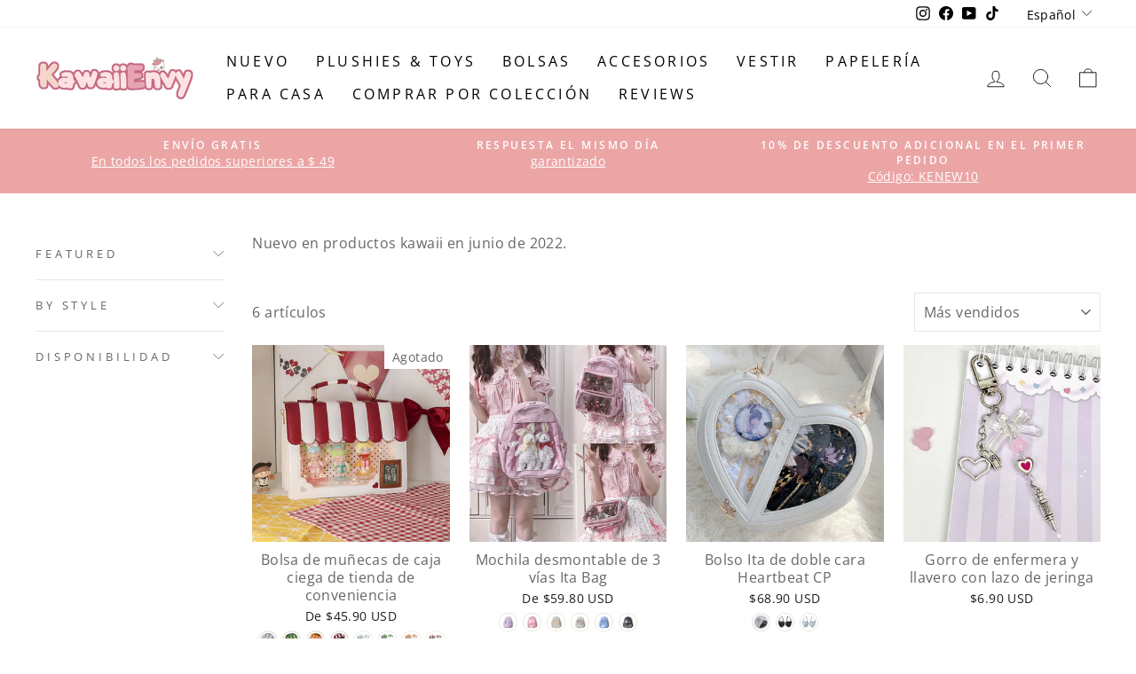

--- FILE ---
content_type: text/html; charset=utf-8
request_url: https://kawaiienvy.com/es-es/collections/new-in-2022-06
body_size: 31327
content:
<!doctype html>
<html class="no-js" lang="es" dir="ltr">
<head>
  <!-- Global site tag (gtag.js) - Google Ads: 10934173288 -->
<script async src="https://www.googletagmanager.com/gtag/js?id=AW-10934173288"></script>
<script>
  window.dataLayer = window.dataLayer || [];
  function gtag(){dataLayer.push(arguments);}
  gtag('js', new Date());

  gtag('config', 'AW-10934173288');
</script>

  <!-- Google Tag Manager -->
<script>(function(w,d,s,l,i){w[l]=w[l]||[];w[l].push({'gtm.start':
new Date().getTime(),event:'gtm.js'});var f=d.getElementsByTagName(s)[0],
j=d.createElement(s),dl=l!='dataLayer'?'&l='+l:'';j.async=true;j.src=
'https://www.googletagmanager.com/gtm.js?id='+i+dl;f.parentNode.insertBefore(j,f);
})(window,document,'script','dataLayer','GTM-WDSW6F8');</script>
<!-- End Google Tag Manager -->
  <meta charset="utf-8">
  <meta http-equiv="X-UA-Compatible" content="IE=edge,chrome=1">
  <meta name="viewport" content="width=device-width,initial-scale=1">
  <meta name="theme-color" content="#eca5a5">
  <link rel="canonical" href="https://kawaiienvy.com/es-es/collections/new-in-2022-06">
  <link rel="preconnect" href="https://cdn.shopify.com">
  <link rel="preconnect" href="https://fonts.shopifycdn.com">
  <link rel="dns-prefetch" href="https://productreviews.shopifycdn.com">
  <link rel="dns-prefetch" href="https://ajax.googleapis.com">
  <link rel="dns-prefetch" href="https://maps.googleapis.com">
  <link rel="dns-prefetch" href="https://maps.gstatic.com"><link rel="shortcut icon" href="//kawaiienvy.com/cdn/shop/files/favicon-32x32_71102e52-cbf2-498e-9c72-25cb72a44ce1_32x32.png?v=1639634900" type="image/png" /><title>Nuevo en 2022-06
&ndash; KawaiiEnvy
</title>
<meta name="description" content="Nuevo en productos kawaii en junio de 2022."><meta property="og:site_name" content="KawaiiEnvy">
  <meta property="og:url" content="https://kawaiienvy.com/es-es/collections/new-in-2022-06">
  <meta property="og:title" content="Nuevo en 2022-06">
  <meta property="og:type" content="website">
  <meta property="og:description" content="Nuevo en productos kawaii en junio de 2022."><meta property="og:image" content="http://kawaiienvy.com/cdn/shop/files/kawaiienvy_logo_b815823a-912a-4083-a419-f65ee9f8ebac.png?v=1639045509">
    <meta property="og:image:secure_url" content="https://kawaiienvy.com/cdn/shop/files/kawaiienvy_logo_b815823a-912a-4083-a419-f65ee9f8ebac.png?v=1639045509">
    <meta property="og:image:width" content="1200">
    <meta property="og:image:height" content="628"><meta name="twitter:site" content="@">
  <meta name="twitter:card" content="summary_large_image">
  <meta name="twitter:title" content="Nuevo en 2022-06">
  <meta name="twitter:description" content="Nuevo en productos kawaii en junio de 2022.">
<style data-shopify>@font-face {
  font-family: "Open Sans";
  font-weight: 400;
  font-style: normal;
  font-display: swap;
  src: url("//kawaiienvy.com/cdn/fonts/open_sans/opensans_n4.c32e4d4eca5273f6d4ee95ddf54b5bbb75fc9b61.woff2") format("woff2"),
       url("//kawaiienvy.com/cdn/fonts/open_sans/opensans_n4.5f3406f8d94162b37bfa232b486ac93ee892406d.woff") format("woff");
}

  @font-face {
  font-family: "Open Sans";
  font-weight: 400;
  font-style: normal;
  font-display: swap;
  src: url("//kawaiienvy.com/cdn/fonts/open_sans/opensans_n4.c32e4d4eca5273f6d4ee95ddf54b5bbb75fc9b61.woff2") format("woff2"),
       url("//kawaiienvy.com/cdn/fonts/open_sans/opensans_n4.5f3406f8d94162b37bfa232b486ac93ee892406d.woff") format("woff");
}


  @font-face {
  font-family: "Open Sans";
  font-weight: 600;
  font-style: normal;
  font-display: swap;
  src: url("//kawaiienvy.com/cdn/fonts/open_sans/opensans_n6.15aeff3c913c3fe570c19cdfeed14ce10d09fb08.woff2") format("woff2"),
       url("//kawaiienvy.com/cdn/fonts/open_sans/opensans_n6.14bef14c75f8837a87f70ce22013cb146ee3e9f3.woff") format("woff");
}

  @font-face {
  font-family: "Open Sans";
  font-weight: 400;
  font-style: italic;
  font-display: swap;
  src: url("//kawaiienvy.com/cdn/fonts/open_sans/opensans_i4.6f1d45f7a46916cc95c694aab32ecbf7509cbf33.woff2") format("woff2"),
       url("//kawaiienvy.com/cdn/fonts/open_sans/opensans_i4.4efaa52d5a57aa9a57c1556cc2b7465d18839daa.woff") format("woff");
}

  @font-face {
  font-family: "Open Sans";
  font-weight: 600;
  font-style: italic;
  font-display: swap;
  src: url("//kawaiienvy.com/cdn/fonts/open_sans/opensans_i6.828bbc1b99433eacd7d50c9f0c1bfe16f27b89a3.woff2") format("woff2"),
       url("//kawaiienvy.com/cdn/fonts/open_sans/opensans_i6.a79e1402e2bbd56b8069014f43ff9c422c30d057.woff") format("woff");
}

</style><link href="//kawaiienvy.com/cdn/shop/t/7/assets/theme.css?v=95883755666912355361728449700" rel="stylesheet" type="text/css" media="all" />
<style data-shopify>:root {
    --typeHeaderPrimary: "Open Sans";
    --typeHeaderFallback: sans-serif;
    --typeHeaderSize: 36px;
    --typeHeaderWeight: 400;
    --typeHeaderLineHeight: 0.8;
    --typeHeaderSpacing: 0.0em;

    --typeBasePrimary:"Open Sans";
    --typeBaseFallback:sans-serif;
    --typeBaseSize: 16px;
    --typeBaseWeight: 400;
    --typeBaseSpacing: 0.025em;
    --typeBaseLineHeight: 1.4;

    --typeCollectionTitle: 20px;

    --iconWeight: 2px;
    --iconLinecaps: round;

    
      --buttonRadius: 50px;
    

    --colorGridOverlayOpacity: 0.1;
  }

  .placeholder-content {
    background-image: linear-gradient(100deg, #ffffff 40%, #f7f7f7 63%, #ffffff 79%);
  }</style><script>
    document.documentElement.className = document.documentElement.className.replace('no-js', 'js');

    window.theme = window.theme || {};
    theme.routes = {
      home: "/es-es",
      cart: "/es-es/cart.js",
      cartPage: "/es-es/cart",
      cartAdd: "/es-es/cart/add.js",
      cartChange: "/es-es/cart/change.js"
    };
    theme.strings = {
      soldOut: "Agotado",
      unavailable: "No disponible",
      inStockLabel: "En stock",
      stockLabel: "Existencias bajas: quedan [count] artículos",
      willNotShipUntil: "Será enviado después [date]",
      willBeInStockAfter: "Estará disponible después [date]",
      waitingForStock: "Inventario en el camino",
      savePrice: "Guardar [saved_amount]",
      cartEmpty: "Su carrito actualmente está vacío.",
      cartTermsConfirmation: "Debe aceptar los términos y condiciones de venta para pagar",
      searchCollections: "Colecciones:",
      searchPages: "Páginas:",
      searchArticles: "Artículos:"
    };
    theme.settings = {
      dynamicVariantsEnable: true,
      cartType: "drawer",
      isCustomerTemplate: false,
      moneyFormat: "\u003cspan class=money\u003e${{amount}} USD\u003c\/span\u003e",
      saveType: "dollar",
      productImageSize: "square",
      productImageCover: false,
      predictiveSearch: true,
      predictiveSearchType: "product,article,page,collection",
      quickView: true,
      themeName: 'Impulse',
      themeVersion: "5.2.1"
    };
  </script>

  <script>window.performance && window.performance.mark && window.performance.mark('shopify.content_for_header.start');</script><meta name="google-site-verification" content="hAApgi82GRvqcV4Z6dL1ykatPVOMkyRaFK59_Z8SPSY">
<meta id="shopify-digital-wallet" name="shopify-digital-wallet" content="/61250863328/digital_wallets/dialog">
<meta name="shopify-checkout-api-token" content="3f1c95cadee5f5b2ce6613a2f89f2fae">
<meta id="in-context-paypal-metadata" data-shop-id="61250863328" data-venmo-supported="false" data-environment="production" data-locale="es_ES" data-paypal-v4="true" data-currency="USD">
<link rel="alternate" type="application/atom+xml" title="Feed" href="/es-es/collections/new-in-2022-06.atom" />
<link rel="alternate" hreflang="x-default" href="https://kawaiienvy.com/collections/new-in-2022-06">
<link rel="alternate" hreflang="en" href="https://kawaiienvy.com/collections/new-in-2022-06">
<link rel="alternate" hreflang="es" href="https://kawaiienvy.com/es/collections/new-in-2022-06">
<link rel="alternate" hreflang="pt" href="https://kawaiienvy.com/pt/collections/new-in-2022-06">
<link rel="alternate" hreflang="it" href="https://kawaiienvy.com/it/collections/new-in-2022-06">
<link rel="alternate" hreflang="de" href="https://kawaiienvy.com/de/collections/new-in-2022-06">
<link rel="alternate" hreflang="fr" href="https://kawaiienvy.com/fr/collections/new-in-2022-06">
<link rel="alternate" hreflang="en-CA" href="https://kawaiienvy.com/en-ca/collections/new-in-2022-06">
<link rel="alternate" hreflang="en-DE" href="https://kawaiienvy.com/en-de/collections/new-in-2022-06">
<link rel="alternate" hreflang="de-DE" href="https://kawaiienvy.com/de-de/collections/new-in-2022-06">
<link rel="alternate" hreflang="en-FI" href="https://kawaiienvy.com/en-fi/collections/new-in-2022-06">
<link rel="alternate" hreflang="en-MX" href="https://kawaiienvy.com/en-mx/collections/new-in-2022-06">
<link rel="alternate" hreflang="es-MX" href="https://kawaiienvy.com/es-mx/collections/new-in-2022-06">
<link rel="alternate" hreflang="en-GB" href="https://kawaiienvy.com/en-gb/collections/new-in-2022-06">
<link rel="alternate" hreflang="en-ES" href="https://kawaiienvy.com/en-es/collections/new-in-2022-06">
<link rel="alternate" hreflang="es-ES" href="https://kawaiienvy.com/es-es/collections/new-in-2022-06">
<link rel="alternate" hreflang="en-AU" href="https://kawaiienvy.com/en-au/collections/new-in-2022-06">
<link rel="alternate" hreflang="en-FR" href="https://kawaiienvy.com/en-fr/collections/new-in-2022-06">
<link rel="alternate" hreflang="fr-FR" href="https://kawaiienvy.com/fr-fr/collections/new-in-2022-06">
<link rel="alternate" hreflang="en-JP" href="https://kawaiienvy.com/en-jp/collections/new-in-2022-06">
<link rel="alternate" hreflang="en-NZ" href="https://kawaiienvy.com/en-nz/collections/new-in-2022-06">
<link rel="alternate" hreflang="en-SG" href="https://kawaiienvy.com/en-sg/collections/new-in-2022-06">
<link rel="alternate" hreflang="en-NL" href="https://kawaiienvy.com/en-nl/collections/new-in-2022-06">
<link rel="alternate" hreflang="en-CH" href="https://kawaiienvy.com/en-ch/collections/new-in-2022-06">
<link rel="alternate" hreflang="en-IT" href="https://kawaiienvy.com/en-it/collections/new-in-2022-06">
<link rel="alternate" hreflang="it-IT" href="https://kawaiienvy.com/it-it/collections/new-in-2022-06">
<link rel="alternate" hreflang="en-NO" href="https://kawaiienvy.com/en-no/collections/new-in-2022-06">
<link rel="alternate" hreflang="en-HK" href="https://kawaiienvy.com/en-hk/collections/new-in-2022-06">
<link rel="alternate" hreflang="en-AE" href="https://kawaiienvy.com/en-ae/collections/new-in-2022-06">
<link rel="alternate" hreflang="en-SE" href="https://kawaiienvy.com/en-se/collections/new-in-2022-06">
<link rel="alternate" hreflang="en-KR" href="https://kawaiienvy.com/en-kr/collections/new-in-2022-06">
<link rel="alternate" hreflang="en-IL" href="https://kawaiienvy.com/en-il/collections/new-in-2022-06">
<link rel="alternate" hreflang="en-SA" href="https://kawaiienvy.com/en-sa/collections/new-in-2022-06">
<link rel="alternate" hreflang="en-IE" href="https://kawaiienvy.com/en-ie/collections/new-in-2022-06">
<link rel="alternate" hreflang="en-BE" href="https://kawaiienvy.com/en-be/collections/new-in-2022-06">
<link rel="alternate" hreflang="en-AT" href="https://kawaiienvy.com/en-at/collections/new-in-2022-06">
<link rel="alternate" hreflang="en-BR" href="https://kawaiienvy.com/en-br/collections/new-in-2022-06">
<link rel="alternate" hreflang="pt-BR" href="https://kawaiienvy.com/pt-br/collections/new-in-2022-06">
<link rel="alternate" hreflang="en-CL" href="https://kawaiienvy.com/en-cl/collections/new-in-2022-06">
<link rel="alternate" hreflang="es-CL" href="https://kawaiienvy.com/es-cl/collections/new-in-2022-06">
<link rel="alternate" hreflang="en-GR" href="https://kawaiienvy.com/en-gr/collections/new-in-2022-06">
<link rel="alternate" hreflang="en-PL" href="https://kawaiienvy.com/en-pl/collections/new-in-2022-06">
<link rel="alternate" hreflang="en-PE" href="https://kawaiienvy.com/en-pe/collections/new-in-2022-06">
<link rel="alternate" hreflang="es-PE" href="https://kawaiienvy.com/es-pe/collections/new-in-2022-06">
<link rel="alternate" hreflang="en-TR" href="https://kawaiienvy.com/en-tr/collections/new-in-2022-06">
<link rel="alternate" hreflang="en-DK" href="https://kawaiienvy.com/en-dk/collections/new-in-2022-06">
<link rel="alternate" hreflang="en-PT" href="https://kawaiienvy.com/en-pt/collections/new-in-2022-06">
<link rel="alternate" hreflang="pt-PT" href="https://kawaiienvy.com/pt-pt/collections/new-in-2022-06">
<link rel="alternate" hreflang="en-CO" href="https://kawaiienvy.com/en-co/collections/new-in-2022-06">
<link rel="alternate" hreflang="es-CO" href="https://kawaiienvy.com/es-co/collections/new-in-2022-06">
<link rel="alternate" hreflang="en-LB" href="https://kawaiienvy.com/en-lb/collections/new-in-2022-06">
<link rel="alternate" hreflang="en-ID" href="https://kawaiienvy.com/en-id/collections/new-in-2022-06">
<link rel="alternate" hreflang="en-PH" href="https://kawaiienvy.com/en-ph/collections/new-in-2022-06">
<link rel="alternate" hreflang="en-MT" href="https://kawaiienvy.com/en-mt/collections/new-in-2022-06">
<link rel="alternate" type="application/json+oembed" href="https://kawaiienvy.com/es-es/collections/new-in-2022-06.oembed">
<script async="async" src="/checkouts/internal/preloads.js?locale=es-ES"></script>
<script id="shopify-features" type="application/json">{"accessToken":"3f1c95cadee5f5b2ce6613a2f89f2fae","betas":["rich-media-storefront-analytics"],"domain":"kawaiienvy.com","predictiveSearch":true,"shopId":61250863328,"locale":"es"}</script>
<script>var Shopify = Shopify || {};
Shopify.shop = "kawaiienvyofficial.myshopify.com";
Shopify.locale = "es";
Shopify.currency = {"active":"USD","rate":"1.0"};
Shopify.country = "ES";
Shopify.theme = {"name":"Impulse","id":145956896992,"schema_name":"Impulse","schema_version":"5.2.1","theme_store_id":857,"role":"main"};
Shopify.theme.handle = "null";
Shopify.theme.style = {"id":null,"handle":null};
Shopify.cdnHost = "kawaiienvy.com/cdn";
Shopify.routes = Shopify.routes || {};
Shopify.routes.root = "/es-es/";</script>
<script type="module">!function(o){(o.Shopify=o.Shopify||{}).modules=!0}(window);</script>
<script>!function(o){function n(){var o=[];function n(){o.push(Array.prototype.slice.apply(arguments))}return n.q=o,n}var t=o.Shopify=o.Shopify||{};t.loadFeatures=n(),t.autoloadFeatures=n()}(window);</script>
<script id="shop-js-analytics" type="application/json">{"pageType":"collection"}</script>
<script defer="defer" async type="module" src="//kawaiienvy.com/cdn/shopifycloud/shop-js/modules/v2/client.init-shop-cart-sync_2Gr3Q33f.es.esm.js"></script>
<script defer="defer" async type="module" src="//kawaiienvy.com/cdn/shopifycloud/shop-js/modules/v2/chunk.common_noJfOIa7.esm.js"></script>
<script defer="defer" async type="module" src="//kawaiienvy.com/cdn/shopifycloud/shop-js/modules/v2/chunk.modal_Deo2FJQo.esm.js"></script>
<script type="module">
  await import("//kawaiienvy.com/cdn/shopifycloud/shop-js/modules/v2/client.init-shop-cart-sync_2Gr3Q33f.es.esm.js");
await import("//kawaiienvy.com/cdn/shopifycloud/shop-js/modules/v2/chunk.common_noJfOIa7.esm.js");
await import("//kawaiienvy.com/cdn/shopifycloud/shop-js/modules/v2/chunk.modal_Deo2FJQo.esm.js");

  window.Shopify.SignInWithShop?.initShopCartSync?.({"fedCMEnabled":true,"windoidEnabled":true});

</script>
<script>(function() {
  var isLoaded = false;
  function asyncLoad() {
    if (isLoaded) return;
    isLoaded = true;
    var urls = ["https:\/\/loox.io\/widget\/Nkb-KUXQI3\/loox.1652176736407.js?shop=kawaiienvyofficial.myshopify.com","\/\/cdn.shopify.com\/proxy\/5f14ff073f335996c3fa0c52f5f509625fbcd6fe260eeaa2adfdbbb9fb1fe074\/api.goaffpro.com\/loader.js?shop=kawaiienvyofficial.myshopify.com\u0026sp-cache-control=cHVibGljLCBtYXgtYWdlPTkwMA"];
    for (var i = 0; i < urls.length; i++) {
      var s = document.createElement('script');
      s.type = 'text/javascript';
      s.async = true;
      s.src = urls[i];
      var x = document.getElementsByTagName('script')[0];
      x.parentNode.insertBefore(s, x);
    }
  };
  if(window.attachEvent) {
    window.attachEvent('onload', asyncLoad);
  } else {
    window.addEventListener('load', asyncLoad, false);
  }
})();</script>
<script id="__st">var __st={"a":61250863328,"offset":-18000,"reqid":"76ab77cb-245d-4598-841e-1e87919e3f3c-1769281178","pageurl":"kawaiienvy.com\/es-es\/collections\/new-in-2022-06","u":"acaac2d345de","p":"collection","rtyp":"collection","rid":406719463648};</script>
<script>window.ShopifyPaypalV4VisibilityTracking = true;</script>
<script id="captcha-bootstrap">!function(){'use strict';const t='contact',e='account',n='new_comment',o=[[t,t],['blogs',n],['comments',n],[t,'customer']],c=[[e,'customer_login'],[e,'guest_login'],[e,'recover_customer_password'],[e,'create_customer']],r=t=>t.map((([t,e])=>`form[action*='/${t}']:not([data-nocaptcha='true']) input[name='form_type'][value='${e}']`)).join(','),a=t=>()=>t?[...document.querySelectorAll(t)].map((t=>t.form)):[];function s(){const t=[...o],e=r(t);return a(e)}const i='password',u='form_key',d=['recaptcha-v3-token','g-recaptcha-response','h-captcha-response',i],f=()=>{try{return window.sessionStorage}catch{return}},m='__shopify_v',_=t=>t.elements[u];function p(t,e,n=!1){try{const o=window.sessionStorage,c=JSON.parse(o.getItem(e)),{data:r}=function(t){const{data:e,action:n}=t;return t[m]||n?{data:e,action:n}:{data:t,action:n}}(c);for(const[e,n]of Object.entries(r))t.elements[e]&&(t.elements[e].value=n);n&&o.removeItem(e)}catch(o){console.error('form repopulation failed',{error:o})}}const l='form_type',E='cptcha';function T(t){t.dataset[E]=!0}const w=window,h=w.document,L='Shopify',v='ce_forms',y='captcha';let A=!1;((t,e)=>{const n=(g='f06e6c50-85a8-45c8-87d0-21a2b65856fe',I='https://cdn.shopify.com/shopifycloud/storefront-forms-hcaptcha/ce_storefront_forms_captcha_hcaptcha.v1.5.2.iife.js',D={infoText:'Protegido por hCaptcha',privacyText:'Privacidad',termsText:'Términos'},(t,e,n)=>{const o=w[L][v],c=o.bindForm;if(c)return c(t,g,e,D).then(n);var r;o.q.push([[t,g,e,D],n]),r=I,A||(h.body.append(Object.assign(h.createElement('script'),{id:'captcha-provider',async:!0,src:r})),A=!0)});var g,I,D;w[L]=w[L]||{},w[L][v]=w[L][v]||{},w[L][v].q=[],w[L][y]=w[L][y]||{},w[L][y].protect=function(t,e){n(t,void 0,e),T(t)},Object.freeze(w[L][y]),function(t,e,n,w,h,L){const[v,y,A,g]=function(t,e,n){const i=e?o:[],u=t?c:[],d=[...i,...u],f=r(d),m=r(i),_=r(d.filter((([t,e])=>n.includes(e))));return[a(f),a(m),a(_),s()]}(w,h,L),I=t=>{const e=t.target;return e instanceof HTMLFormElement?e:e&&e.form},D=t=>v().includes(t);t.addEventListener('submit',(t=>{const e=I(t);if(!e)return;const n=D(e)&&!e.dataset.hcaptchaBound&&!e.dataset.recaptchaBound,o=_(e),c=g().includes(e)&&(!o||!o.value);(n||c)&&t.preventDefault(),c&&!n&&(function(t){try{if(!f())return;!function(t){const e=f();if(!e)return;const n=_(t);if(!n)return;const o=n.value;o&&e.removeItem(o)}(t);const e=Array.from(Array(32),(()=>Math.random().toString(36)[2])).join('');!function(t,e){_(t)||t.append(Object.assign(document.createElement('input'),{type:'hidden',name:u})),t.elements[u].value=e}(t,e),function(t,e){const n=f();if(!n)return;const o=[...t.querySelectorAll(`input[type='${i}']`)].map((({name:t})=>t)),c=[...d,...o],r={};for(const[a,s]of new FormData(t).entries())c.includes(a)||(r[a]=s);n.setItem(e,JSON.stringify({[m]:1,action:t.action,data:r}))}(t,e)}catch(e){console.error('failed to persist form',e)}}(e),e.submit())}));const S=(t,e)=>{t&&!t.dataset[E]&&(n(t,e.some((e=>e===t))),T(t))};for(const o of['focusin','change'])t.addEventListener(o,(t=>{const e=I(t);D(e)&&S(e,y())}));const B=e.get('form_key'),M=e.get(l),P=B&&M;t.addEventListener('DOMContentLoaded',(()=>{const t=y();if(P)for(const e of t)e.elements[l].value===M&&p(e,B);[...new Set([...A(),...v().filter((t=>'true'===t.dataset.shopifyCaptcha))])].forEach((e=>S(e,t)))}))}(h,new URLSearchParams(w.location.search),n,t,e,['guest_login'])})(!0,!0)}();</script>
<script integrity="sha256-4kQ18oKyAcykRKYeNunJcIwy7WH5gtpwJnB7kiuLZ1E=" data-source-attribution="shopify.loadfeatures" defer="defer" src="//kawaiienvy.com/cdn/shopifycloud/storefront/assets/storefront/load_feature-a0a9edcb.js" crossorigin="anonymous"></script>
<script data-source-attribution="shopify.dynamic_checkout.dynamic.init">var Shopify=Shopify||{};Shopify.PaymentButton=Shopify.PaymentButton||{isStorefrontPortableWallets:!0,init:function(){window.Shopify.PaymentButton.init=function(){};var t=document.createElement("script");t.src="https://kawaiienvy.com/cdn/shopifycloud/portable-wallets/latest/portable-wallets.es.js",t.type="module",document.head.appendChild(t)}};
</script>
<script data-source-attribution="shopify.dynamic_checkout.buyer_consent">
  function portableWalletsHideBuyerConsent(e){var t=document.getElementById("shopify-buyer-consent"),n=document.getElementById("shopify-subscription-policy-button");t&&n&&(t.classList.add("hidden"),t.setAttribute("aria-hidden","true"),n.removeEventListener("click",e))}function portableWalletsShowBuyerConsent(e){var t=document.getElementById("shopify-buyer-consent"),n=document.getElementById("shopify-subscription-policy-button");t&&n&&(t.classList.remove("hidden"),t.removeAttribute("aria-hidden"),n.addEventListener("click",e))}window.Shopify?.PaymentButton&&(window.Shopify.PaymentButton.hideBuyerConsent=portableWalletsHideBuyerConsent,window.Shopify.PaymentButton.showBuyerConsent=portableWalletsShowBuyerConsent);
</script>
<script data-source-attribution="shopify.dynamic_checkout.cart.bootstrap">document.addEventListener("DOMContentLoaded",(function(){function t(){return document.querySelector("shopify-accelerated-checkout-cart, shopify-accelerated-checkout")}if(t())Shopify.PaymentButton.init();else{new MutationObserver((function(e,n){t()&&(Shopify.PaymentButton.init(),n.disconnect())})).observe(document.body,{childList:!0,subtree:!0})}}));
</script>
<script id='scb4127' type='text/javascript' async='' src='https://kawaiienvy.com/cdn/shopifycloud/privacy-banner/storefront-banner.js'></script><link id="shopify-accelerated-checkout-styles" rel="stylesheet" media="screen" href="https://kawaiienvy.com/cdn/shopifycloud/portable-wallets/latest/accelerated-checkout-backwards-compat.css" crossorigin="anonymous">
<style id="shopify-accelerated-checkout-cart">
        #shopify-buyer-consent {
  margin-top: 1em;
  display: inline-block;
  width: 100%;
}

#shopify-buyer-consent.hidden {
  display: none;
}

#shopify-subscription-policy-button {
  background: none;
  border: none;
  padding: 0;
  text-decoration: underline;
  font-size: inherit;
  cursor: pointer;
}

#shopify-subscription-policy-button::before {
  box-shadow: none;
}

      </style>

<script>window.performance && window.performance.mark && window.performance.mark('shopify.content_for_header.end');</script>

  <script src="//kawaiienvy.com/cdn/shop/t/7/assets/vendor-scripts-v10.js" defer="defer"></script><script src="//kawaiienvy.com/cdn/shop/t/7/assets/theme.js?v=61697690959979324581728446548" defer="defer"></script><script>var loox_global_hash = '1768964628033';</script><script>var loox_pop_active = true;var loox_pop_display = {"home_page":true,"product_page":true,"cart_page":true,"other_pages":true};</script><style>.loox-reviews-default { max-width: 1200px; margin: 0 auto; }.loox-rating .loox-icon { color:#eca5a5; }
:root { --lxs-rating-icon-color: #eca5a5; }</style>
  <script>

  if (!Array.prototype.find) {
    Object.defineProperty(Array.prototype, 'find', {
      value: function (predicate) {
        if (this == null) {
          throw TypeError('"this" is null or not defined');
        }

        var o = Object(this);

        var len = o.length >>> 0;

        if (typeof predicate !== 'function') {
          throw TypeError('predicate must be a function');
        }

        var thisArg = arguments[1];

        var k = 0;

        while (k < len) {
          var kValue = o[k];
          if (predicate.call(thisArg, kValue, k, o)) {
            return kValue;
          }
          k++;
        }

        return undefined;
      },
      configurable: true,
      writable: true
    });
  }

  if (typeof window.TranslationLab === 'undefined') {
    window.TranslationLab = {};
  }

  if (typeof TranslationLab.Helpers === 'undefined') {
    TranslationLab.Helpers = {};
  }

  TranslationLab.Helpers.getSavedLocale = function (langList) {
    var savedLocale = localStorage.getItem('translation-lab-lang');
    var sl = savedLocale ? langList.find(x => x.iso_code.toLowerCase() === savedLocale.toLowerCase()) : null;
    return sl ? sl.iso_code : null;
  }

  TranslationLab.Helpers.getBrowserLocale = function (langList) {
    var browserLocale = navigator.language;
    if (!browserLocale)
      return null;

    var localeParts = browserLocale.split('-');
    var bl = localeParts[0] ? langList.find(x => x.iso_code.toLowerCase().startsWith(localeParts[0])) : null;
    return bl ? bl.iso_code : null;
  }

  TranslationLab.Helpers.getRedirectLocale = function (languageList) {
    var savedLocale = TranslationLab.Helpers.getSavedLocale(languageList);
    var browserLocale = TranslationLab.Helpers.getBrowserLocale(languageList);
    var preferredLocale = null;

    if (savedLocale) {
      return savedLocale;
    }

    if (preferredLocale) {
      return preferredLocale;
    }

    if (browserLocale) {
      return browserLocale;
    }

    return null;
  }

  TranslationLab.Helpers.getRedirectLanguage = function (languageList) {
    var redirectLocale = TranslationLab.Helpers.getRedirectLocale(languageList)
    if (!redirectLocale)
      return null;

    return languageList.find(function (x) { return x.iso_code.toLowerCase() === redirectLocale.toLowerCase(); });
  }

  TranslationLab.Helpers.buildRedirectUrl = function (redirectLanguage, currentLocale, shopDomain, useInternationalDomains, currentRootUrl) {
    if (!redirectLanguage)
      return null;

    if (!currentLocale)
      return null;

    if (!shopDomain)
      return null;

    var redirectLocaleLower = redirectLanguage.iso_code.toLowerCase();
    var currentLocaleLower = currentLocale.toLowerCase();

    if (currentLocaleLower === redirectLocaleLower)
      return null;

    var pathnameWithLocale = window.location.pathname;
    var queryString = window.location.search || '';

    var currentLocaleRegEx = new RegExp('^' + currentRootUrl, "ig");
    var pathname = pathnameWithLocale.replace(currentLocaleRegEx, '');

    if (pathname && !pathname.startsWith('/')) {
      pathname = '/' + pathname;
    }

    if (useInternationalDomains)
      return 'https://' + redirectLanguage.domain + pathname + queryString;

    if (redirectLanguage.root_url === '/')
      return 'https://' + shopDomain + pathname + queryString;

    return 'https://' + shopDomain + redirectLanguage.root_url + pathname + queryString;
  }

  if (typeof TranslationLab.BrowserLanguageDetection === 'undefined') {
    TranslationLab.BrowserLanguageDetection = {};
  }

  TranslationLab.BrowserLanguageDetection.configure = function (currentLocale, currentRootUrl, shopDomain, useInternationalDomains, languageList) {

    if (window.Shopify && window.Shopify.designMode)
      return;

    var botPatterns = "(bot|Googlebot\/|Googlebot-Mobile|Googlebot-Image|Googlebot-News|Googlebot-Video|AdsBot-Google([^-]|$)|AdsBot-Google-Mobile|Feedfetcher-Google|Mediapartners-Google|APIs-Google|Page|Speed|Insights|Lighthouse|bingbot|Slurp|exabot|ia_archiver|YandexBot|YandexImages|YandexAccessibilityBot|YandexMobileBot|YandexMetrika|YandexTurbo|YandexImageResizer|YandexVideo|YandexAdNet|YandexBlogs|YandexCalendar|YandexDirect|YandexFavicons|YaDirectFetcher|YandexForDomain|YandexMarket|YandexMedia|YandexMobileScreenShotBot|YandexNews|YandexOntoDB|YandexPagechecker|YandexPartner|YandexRCA|YandexSearchShop|YandexSitelinks|YandexSpravBot|YandexTracker|YandexVertis|YandexVerticals|YandexWebmaster|YandexScreenshotBot|Baiduspider|facebookexternalhit|Sogou|DuckDuckBot|BUbiNG|crawler4j|S[eE][mM]rushBot|Google-Adwords-Instant|BingPreview\/|Bark[rR]owler|DuckDuckGo-Favicons-Bot|AppEngine-Google|Google Web Preview|acapbot|Baidu-YunGuanCe|Feedly|Feedspot|google-xrawler|Google-Structured-Data-Testing-Tool|Google-PhysicalWeb|Google Favicon|Google-Site-Verification|Gwene|SentiBot|FreshRSS)";
    var userAgentRegex = new RegExp(botPatterns, 'i');
    if (userAgentRegex.test(navigator.userAgent))
      return;

    var redirectLanguage = TranslationLab.Helpers.getRedirectLanguage(languageList);

    var redirectUrl = TranslationLab.Helpers.buildRedirectUrl(redirectLanguage, currentLocale, shopDomain, useInternationalDomains, currentRootUrl);

    if (redirectUrl) {
      window.location.assign(redirectUrl);
    }
  }

</script>

<script>
  (function () {

    var useInternationalDomains = false;

    var isDesignMode = window.Shopify && window.Shopify.designMode;

    var shopDomain = isDesignMode ? 'kawaiienvyofficial.myshopify.com' : 'kawaiienvy.com';

    var currentLocale = 'es';

    var currentRootUrl = '/es-es';

    var languageListJson = '[{\
"name": "Inglés",\
"endonym_name": "English",\
"iso_code": "en",\
"primary": true,\
"flag": "//kawaiienvy.com/cdn/shop/t/7/assets/en.png?v=1796",\
"domain": null,\
"root_url": "\/en-es"\
},{\
"name": "Español",\
"endonym_name": "Español",\
"iso_code": "es",\
"primary": false,\
"flag": "//kawaiienvy.com/cdn/shop/t/7/assets/es.png?v=1796",\
"domain": null,\
"root_url": "\/es-es"\
}]';
    var languageList = JSON.parse(languageListJson);

    TranslationLab.BrowserLanguageDetection.configure(currentLocale, currentRootUrl, shopDomain, useInternationalDomains, languageList);

  })();
</script>
  
  <!-- Meta Pixel Code -->
<script>
!function(f,b,e,v,n,t,s)
{if(f.fbq)return;n=f.fbq=function(){n.callMethod?
n.callMethod.apply(n,arguments):n.queue.push(arguments)};
if(!f._fbq)f._fbq=n;n.push=n;n.loaded=!0;n.version='2.0';
n.queue=[];t=b.createElement(e);t.async=!0;
t.src=v;s=b.getElementsByTagName(e)[0];
s.parentNode.insertBefore(t,s)}(window, document,'script',
'https://connect.facebook.net/en_US/fbevents.js');
fbq('init', '436122332323168');
fbq('track', 'PageView');
</script>
<noscript><img height="1" width="1" style="display:none"
src="https://www.facebook.com/tr?id=436122332323168&ev=PageView&noscript=1"
/></noscript>
<!-- End Meta Pixel Code -->
<!-- BEGIN app block: shopify://apps/frequently-bought/blocks/app-embed-block/b1a8cbea-c844-4842-9529-7c62dbab1b1f --><script>
    window.codeblackbelt = window.codeblackbelt || {};
    window.codeblackbelt.shop = window.codeblackbelt.shop || 'kawaiienvyofficial.myshopify.com';
    </script><script src="//cdn.codeblackbelt.com/widgets/frequently-bought-together/bootstrap.min.js?version=2026012413-0500" async></script>
 <!-- END app block --><link href="https://monorail-edge.shopifysvc.com" rel="dns-prefetch">
<script>(function(){if ("sendBeacon" in navigator && "performance" in window) {try {var session_token_from_headers = performance.getEntriesByType('navigation')[0].serverTiming.find(x => x.name == '_s').description;} catch {var session_token_from_headers = undefined;}var session_cookie_matches = document.cookie.match(/_shopify_s=([^;]*)/);var session_token_from_cookie = session_cookie_matches && session_cookie_matches.length === 2 ? session_cookie_matches[1] : "";var session_token = session_token_from_headers || session_token_from_cookie || "";function handle_abandonment_event(e) {var entries = performance.getEntries().filter(function(entry) {return /monorail-edge.shopifysvc.com/.test(entry.name);});if (!window.abandonment_tracked && entries.length === 0) {window.abandonment_tracked = true;var currentMs = Date.now();var navigation_start = performance.timing.navigationStart;var payload = {shop_id: 61250863328,url: window.location.href,navigation_start,duration: currentMs - navigation_start,session_token,page_type: "collection"};window.navigator.sendBeacon("https://monorail-edge.shopifysvc.com/v1/produce", JSON.stringify({schema_id: "online_store_buyer_site_abandonment/1.1",payload: payload,metadata: {event_created_at_ms: currentMs,event_sent_at_ms: currentMs}}));}}window.addEventListener('pagehide', handle_abandonment_event);}}());</script>
<script id="web-pixels-manager-setup">(function e(e,d,r,n,o){if(void 0===o&&(o={}),!Boolean(null===(a=null===(i=window.Shopify)||void 0===i?void 0:i.analytics)||void 0===a?void 0:a.replayQueue)){var i,a;window.Shopify=window.Shopify||{};var t=window.Shopify;t.analytics=t.analytics||{};var s=t.analytics;s.replayQueue=[],s.publish=function(e,d,r){return s.replayQueue.push([e,d,r]),!0};try{self.performance.mark("wpm:start")}catch(e){}var l=function(){var e={modern:/Edge?\/(1{2}[4-9]|1[2-9]\d|[2-9]\d{2}|\d{4,})\.\d+(\.\d+|)|Firefox\/(1{2}[4-9]|1[2-9]\d|[2-9]\d{2}|\d{4,})\.\d+(\.\d+|)|Chrom(ium|e)\/(9{2}|\d{3,})\.\d+(\.\d+|)|(Maci|X1{2}).+ Version\/(15\.\d+|(1[6-9]|[2-9]\d|\d{3,})\.\d+)([,.]\d+|)( \(\w+\)|)( Mobile\/\w+|) Safari\/|Chrome.+OPR\/(9{2}|\d{3,})\.\d+\.\d+|(CPU[ +]OS|iPhone[ +]OS|CPU[ +]iPhone|CPU IPhone OS|CPU iPad OS)[ +]+(15[._]\d+|(1[6-9]|[2-9]\d|\d{3,})[._]\d+)([._]\d+|)|Android:?[ /-](13[3-9]|1[4-9]\d|[2-9]\d{2}|\d{4,})(\.\d+|)(\.\d+|)|Android.+Firefox\/(13[5-9]|1[4-9]\d|[2-9]\d{2}|\d{4,})\.\d+(\.\d+|)|Android.+Chrom(ium|e)\/(13[3-9]|1[4-9]\d|[2-9]\d{2}|\d{4,})\.\d+(\.\d+|)|SamsungBrowser\/([2-9]\d|\d{3,})\.\d+/,legacy:/Edge?\/(1[6-9]|[2-9]\d|\d{3,})\.\d+(\.\d+|)|Firefox\/(5[4-9]|[6-9]\d|\d{3,})\.\d+(\.\d+|)|Chrom(ium|e)\/(5[1-9]|[6-9]\d|\d{3,})\.\d+(\.\d+|)([\d.]+$|.*Safari\/(?![\d.]+ Edge\/[\d.]+$))|(Maci|X1{2}).+ Version\/(10\.\d+|(1[1-9]|[2-9]\d|\d{3,})\.\d+)([,.]\d+|)( \(\w+\)|)( Mobile\/\w+|) Safari\/|Chrome.+OPR\/(3[89]|[4-9]\d|\d{3,})\.\d+\.\d+|(CPU[ +]OS|iPhone[ +]OS|CPU[ +]iPhone|CPU IPhone OS|CPU iPad OS)[ +]+(10[._]\d+|(1[1-9]|[2-9]\d|\d{3,})[._]\d+)([._]\d+|)|Android:?[ /-](13[3-9]|1[4-9]\d|[2-9]\d{2}|\d{4,})(\.\d+|)(\.\d+|)|Mobile Safari.+OPR\/([89]\d|\d{3,})\.\d+\.\d+|Android.+Firefox\/(13[5-9]|1[4-9]\d|[2-9]\d{2}|\d{4,})\.\d+(\.\d+|)|Android.+Chrom(ium|e)\/(13[3-9]|1[4-9]\d|[2-9]\d{2}|\d{4,})\.\d+(\.\d+|)|Android.+(UC? ?Browser|UCWEB|U3)[ /]?(15\.([5-9]|\d{2,})|(1[6-9]|[2-9]\d|\d{3,})\.\d+)\.\d+|SamsungBrowser\/(5\.\d+|([6-9]|\d{2,})\.\d+)|Android.+MQ{2}Browser\/(14(\.(9|\d{2,})|)|(1[5-9]|[2-9]\d|\d{3,})(\.\d+|))(\.\d+|)|K[Aa][Ii]OS\/(3\.\d+|([4-9]|\d{2,})\.\d+)(\.\d+|)/},d=e.modern,r=e.legacy,n=navigator.userAgent;return n.match(d)?"modern":n.match(r)?"legacy":"unknown"}(),u="modern"===l?"modern":"legacy",c=(null!=n?n:{modern:"",legacy:""})[u],f=function(e){return[e.baseUrl,"/wpm","/b",e.hashVersion,"modern"===e.buildTarget?"m":"l",".js"].join("")}({baseUrl:d,hashVersion:r,buildTarget:u}),m=function(e){var d=e.version,r=e.bundleTarget,n=e.surface,o=e.pageUrl,i=e.monorailEndpoint;return{emit:function(e){var a=e.status,t=e.errorMsg,s=(new Date).getTime(),l=JSON.stringify({metadata:{event_sent_at_ms:s},events:[{schema_id:"web_pixels_manager_load/3.1",payload:{version:d,bundle_target:r,page_url:o,status:a,surface:n,error_msg:t},metadata:{event_created_at_ms:s}}]});if(!i)return console&&console.warn&&console.warn("[Web Pixels Manager] No Monorail endpoint provided, skipping logging."),!1;try{return self.navigator.sendBeacon.bind(self.navigator)(i,l)}catch(e){}var u=new XMLHttpRequest;try{return u.open("POST",i,!0),u.setRequestHeader("Content-Type","text/plain"),u.send(l),!0}catch(e){return console&&console.warn&&console.warn("[Web Pixels Manager] Got an unhandled error while logging to Monorail."),!1}}}}({version:r,bundleTarget:l,surface:e.surface,pageUrl:self.location.href,monorailEndpoint:e.monorailEndpoint});try{o.browserTarget=l,function(e){var d=e.src,r=e.async,n=void 0===r||r,o=e.onload,i=e.onerror,a=e.sri,t=e.scriptDataAttributes,s=void 0===t?{}:t,l=document.createElement("script"),u=document.querySelector("head"),c=document.querySelector("body");if(l.async=n,l.src=d,a&&(l.integrity=a,l.crossOrigin="anonymous"),s)for(var f in s)if(Object.prototype.hasOwnProperty.call(s,f))try{l.dataset[f]=s[f]}catch(e){}if(o&&l.addEventListener("load",o),i&&l.addEventListener("error",i),u)u.appendChild(l);else{if(!c)throw new Error("Did not find a head or body element to append the script");c.appendChild(l)}}({src:f,async:!0,onload:function(){if(!function(){var e,d;return Boolean(null===(d=null===(e=window.Shopify)||void 0===e?void 0:e.analytics)||void 0===d?void 0:d.initialized)}()){var d=window.webPixelsManager.init(e)||void 0;if(d){var r=window.Shopify.analytics;r.replayQueue.forEach((function(e){var r=e[0],n=e[1],o=e[2];d.publishCustomEvent(r,n,o)})),r.replayQueue=[],r.publish=d.publishCustomEvent,r.visitor=d.visitor,r.initialized=!0}}},onerror:function(){return m.emit({status:"failed",errorMsg:"".concat(f," has failed to load")})},sri:function(e){var d=/^sha384-[A-Za-z0-9+/=]+$/;return"string"==typeof e&&d.test(e)}(c)?c:"",scriptDataAttributes:o}),m.emit({status:"loading"})}catch(e){m.emit({status:"failed",errorMsg:(null==e?void 0:e.message)||"Unknown error"})}}})({shopId: 61250863328,storefrontBaseUrl: "https://kawaiienvy.com",extensionsBaseUrl: "https://extensions.shopifycdn.com/cdn/shopifycloud/web-pixels-manager",monorailEndpoint: "https://monorail-edge.shopifysvc.com/unstable/produce_batch",surface: "storefront-renderer",enabledBetaFlags: ["2dca8a86"],webPixelsConfigList: [{"id":"1244627168","configuration":"{\"shop\":\"kawaiienvyofficial.myshopify.com\",\"cookie_duration\":\"2592000\"}","eventPayloadVersion":"v1","runtimeContext":"STRICT","scriptVersion":"a2e7513c3708f34b1f617d7ce88f9697","type":"APP","apiClientId":2744533,"privacyPurposes":["ANALYTICS","MARKETING"],"dataSharingAdjustments":{"protectedCustomerApprovalScopes":["read_customer_address","read_customer_email","read_customer_name","read_customer_personal_data","read_customer_phone"]}},{"id":"506888416","configuration":"{\"config\":\"{\\\"pixel_id\\\":\\\"G-98E5L2S8KZ\\\",\\\"target_country\\\":\\\"US\\\",\\\"gtag_events\\\":[{\\\"type\\\":\\\"search\\\",\\\"action_label\\\":[\\\"G-98E5L2S8KZ\\\",\\\"AW-10934173288\\\/JK9sCL-H4sYDEOj86N0o\\\"]},{\\\"type\\\":\\\"begin_checkout\\\",\\\"action_label\\\":[\\\"G-98E5L2S8KZ\\\",\\\"AW-10934173288\\\/LRf5CLyH4sYDEOj86N0o\\\"]},{\\\"type\\\":\\\"view_item\\\",\\\"action_label\\\":[\\\"G-98E5L2S8KZ\\\",\\\"AW-10934173288\\\/LlLNCLaH4sYDEOj86N0o\\\",\\\"MC-6782DZ663C\\\"]},{\\\"type\\\":\\\"purchase\\\",\\\"action_label\\\":[\\\"G-98E5L2S8KZ\\\",\\\"AW-10934173288\\\/l2t-CLOH4sYDEOj86N0o\\\",\\\"MC-6782DZ663C\\\"]},{\\\"type\\\":\\\"page_view\\\",\\\"action_label\\\":[\\\"G-98E5L2S8KZ\\\",\\\"AW-10934173288\\\/rYP5CLCH4sYDEOj86N0o\\\",\\\"MC-6782DZ663C\\\"]},{\\\"type\\\":\\\"add_payment_info\\\",\\\"action_label\\\":[\\\"G-98E5L2S8KZ\\\",\\\"AW-10934173288\\\/0HcMCMKH4sYDEOj86N0o\\\"]},{\\\"type\\\":\\\"add_to_cart\\\",\\\"action_label\\\":[\\\"G-98E5L2S8KZ\\\",\\\"AW-10934173288\\\/UQlTCLmH4sYDEOj86N0o\\\"]}],\\\"enable_monitoring_mode\\\":false}\"}","eventPayloadVersion":"v1","runtimeContext":"OPEN","scriptVersion":"b2a88bafab3e21179ed38636efcd8a93","type":"APP","apiClientId":1780363,"privacyPurposes":[],"dataSharingAdjustments":{"protectedCustomerApprovalScopes":["read_customer_address","read_customer_email","read_customer_name","read_customer_personal_data","read_customer_phone"]}},{"id":"440008928","configuration":"{\"pixelCode\":\"CG0MIGJC77U6C0UUR9MG\"}","eventPayloadVersion":"v1","runtimeContext":"STRICT","scriptVersion":"22e92c2ad45662f435e4801458fb78cc","type":"APP","apiClientId":4383523,"privacyPurposes":["ANALYTICS","MARKETING","SALE_OF_DATA"],"dataSharingAdjustments":{"protectedCustomerApprovalScopes":["read_customer_address","read_customer_email","read_customer_name","read_customer_personal_data","read_customer_phone"]}},{"id":"129204448","configuration":"{\"pixel_id\":\"127905089328023\",\"pixel_type\":\"facebook_pixel\",\"metaapp_system_user_token\":\"-\"}","eventPayloadVersion":"v1","runtimeContext":"OPEN","scriptVersion":"ca16bc87fe92b6042fbaa3acc2fbdaa6","type":"APP","apiClientId":2329312,"privacyPurposes":["ANALYTICS","MARKETING","SALE_OF_DATA"],"dataSharingAdjustments":{"protectedCustomerApprovalScopes":["read_customer_address","read_customer_email","read_customer_name","read_customer_personal_data","read_customer_phone"]}},{"id":"60129504","eventPayloadVersion":"v1","runtimeContext":"LAX","scriptVersion":"1","type":"CUSTOM","privacyPurposes":["MARKETING"],"name":"Meta pixel (migrated)"},{"id":"shopify-app-pixel","configuration":"{}","eventPayloadVersion":"v1","runtimeContext":"STRICT","scriptVersion":"0450","apiClientId":"shopify-pixel","type":"APP","privacyPurposes":["ANALYTICS","MARKETING"]},{"id":"shopify-custom-pixel","eventPayloadVersion":"v1","runtimeContext":"LAX","scriptVersion":"0450","apiClientId":"shopify-pixel","type":"CUSTOM","privacyPurposes":["ANALYTICS","MARKETING"]}],isMerchantRequest: false,initData: {"shop":{"name":"KawaiiEnvy","paymentSettings":{"currencyCode":"USD"},"myshopifyDomain":"kawaiienvyofficial.myshopify.com","countryCode":"CN","storefrontUrl":"https:\/\/kawaiienvy.com\/es-es"},"customer":null,"cart":null,"checkout":null,"productVariants":[],"purchasingCompany":null},},"https://kawaiienvy.com/cdn","fcfee988w5aeb613cpc8e4bc33m6693e112",{"modern":"","legacy":""},{"shopId":"61250863328","storefrontBaseUrl":"https:\/\/kawaiienvy.com","extensionBaseUrl":"https:\/\/extensions.shopifycdn.com\/cdn\/shopifycloud\/web-pixels-manager","surface":"storefront-renderer","enabledBetaFlags":"[\"2dca8a86\"]","isMerchantRequest":"false","hashVersion":"fcfee988w5aeb613cpc8e4bc33m6693e112","publish":"custom","events":"[[\"page_viewed\",{}],[\"collection_viewed\",{\"collection\":{\"id\":\"406719463648\",\"title\":\"Nuevo en 2022-06\",\"productVariants\":[{\"price\":{\"amount\":45.9,\"currencyCode\":\"USD\"},\"product\":{\"title\":\"Bolsa de muñecas de caja ciega de tienda de conveniencia\",\"vendor\":\"kawaiienvy\",\"id\":\"7695463284960\",\"untranslatedTitle\":\"Bolsa de muñecas de caja ciega de tienda de conveniencia\",\"url\":\"\/es-es\/products\/convenience-store-blind-box-doll-bag\",\"type\":\"手提包\"},\"id\":\"42919117553888\",\"image\":{\"src\":\"\/\/kawaiienvy.com\/cdn\/shop\/products\/convenience-store-ita-bag-blue-white.jpg?v=1654072634\"},\"sku\":\"KE-MJ102-1\",\"title\":\"blue ita bag\",\"untranslatedTitle\":\"blue ita bag\"},{\"price\":{\"amount\":69.8,\"currencyCode\":\"USD\"},\"product\":{\"title\":\"Mochila desmontable de 3 vías Ita Bag\",\"vendor\":\"Kawaiienvy\",\"id\":\"7735736991968\",\"untranslatedTitle\":\"Mochila desmontable de 3 vías Ita Bag\",\"url\":\"\/es-es\/products\/detachable-3-way-backpack-ita-bag\",\"type\":\"背包\"},\"id\":\"43042697150688\",\"image\":{\"src\":\"\/\/kawaiienvy.com\/cdn\/shop\/products\/Detachable-3-Way-Backpack-Bag-purple.jpg?v=1663657561\"},\"sku\":\"KE-LL105-1\",\"title\":\"detachable purple\",\"untranslatedTitle\":\"detachable purple\"},{\"price\":{\"amount\":68.9,\"currencyCode\":\"USD\"},\"product\":{\"title\":\"Bolso Ita de doble cara Heartbeat CP\",\"vendor\":\"kawaiienvy\",\"id\":\"7735380738272\",\"untranslatedTitle\":\"Bolso Ita de doble cara Heartbeat CP\",\"url\":\"\/es-es\/products\/heartbeat-cp-double-sided-ita-bag\",\"type\":\"手提包\"},\"id\":\"43041885946080\",\"image\":{\"src\":\"\/\/kawaiienvy.com\/cdn\/shop\/products\/Heartbeat-CP-Ita-Bag.jpg?v=1656301690\"},\"sku\":\"KE-MJ103-1\",\"title\":\"heartbeat cp white\",\"untranslatedTitle\":\"heartbeat cp white\"},{\"price\":{\"amount\":6.9,\"currencyCode\":\"USD\"},\"product\":{\"title\":\"Gorro de enfermera y llavero con lazo de jeringa\",\"vendor\":\"Kawaiienvy\",\"id\":\"7715675767008\",\"untranslatedTitle\":\"Gorro de enfermera y llavero con lazo de jeringa\",\"url\":\"\/es-es\/products\/nurse-cap-and-syringe-bow-keychain\",\"type\":\"钥匙链\"},\"id\":\"42972892299488\",\"image\":{\"src\":\"\/\/kawaiienvy.com\/cdn\/shop\/products\/Love-Nurse-Album-Charm-Keychain.jpg?v=1655349519\"},\"sku\":\"KE-KC101\",\"title\":\"love nurse charm\",\"untranslatedTitle\":\"love nurse charm\"},{\"price\":{\"amount\":15.8,\"currencyCode\":\"USD\"},\"product\":{\"title\":\"Llavero con dije de jeringa de enfermera mágica hecho a mano\",\"vendor\":\"kawaiienvyofficial\",\"id\":\"7708083159264\",\"untranslatedTitle\":\"Llavero con dije de jeringa de enfermera mágica hecho a mano\",\"url\":\"\/es-es\/products\/handmade-magic-nurse-syringe-charm-keychain\",\"type\":\"钥匙链\"},\"id\":\"42950804111584\",\"image\":{\"src\":\"\/\/kawaiienvy.com\/cdn\/shop\/products\/Handmade-Magic-Nurse-Needle-Tube-Charm-Keychain-hang-on-book.jpg?v=1654849073\"},\"sku\":\"KE-E102\",\"title\":\"magic nurse needle\",\"untranslatedTitle\":\"magic nurse needle\"},{\"price\":{\"amount\":15.8,\"currencyCode\":\"USD\"},\"product\":{\"title\":\"Llavero hecho a mano con forma de coctelera de alas de corazón\",\"vendor\":\"kawaiienvy\",\"id\":\"7708070871264\",\"untranslatedTitle\":\"Llavero hecho a mano con forma de coctelera de alas de corazón\",\"url\":\"\/es-es\/products\/handmade-heart-wings-shaker-charm-keychain\",\"type\":\"钥匙链\"},\"id\":\"42950791332064\",\"image\":{\"src\":\"\/\/kawaiienvy.com\/cdn\/shop\/products\/Handmade-Heart-Wings-Shaker-Charm-Keychain.jpg?v=1654848320\"},\"sku\":\"KE-E101\",\"title\":\"heart wings shaker pink\",\"untranslatedTitle\":\"heart wings shaker pink\"}]}}]]"});</script><script>
  window.ShopifyAnalytics = window.ShopifyAnalytics || {};
  window.ShopifyAnalytics.meta = window.ShopifyAnalytics.meta || {};
  window.ShopifyAnalytics.meta.currency = 'USD';
  var meta = {"products":[{"id":7695463284960,"gid":"gid:\/\/shopify\/Product\/7695463284960","vendor":"kawaiienvy","type":"手提包","handle":"convenience-store-blind-box-doll-bag","variants":[{"id":42919117553888,"price":4590,"name":"Bolsa de muñecas de caja ciega de tienda de conveniencia - blue ita bag","public_title":"blue ita bag","sku":"KE-MJ102-1"},{"id":42919117586656,"price":4590,"name":"Bolsa de muñecas de caja ciega de tienda de conveniencia - green ita bag","public_title":"green ita bag","sku":"KE-MJ102-2"},{"id":42919117619424,"price":4590,"name":"Bolsa de muñecas de caja ciega de tienda de conveniencia - orange ita bag","public_title":"orange ita bag","sku":"KE-MJ102-3"},{"id":42919117652192,"price":4590,"name":"Bolsa de muñecas de caja ciega de tienda de conveniencia - red ita bag","public_title":"red ita bag","sku":"KE-MJ102-4"},{"id":42919117684960,"price":4790,"name":"Bolsa de muñecas de caja ciega de tienda de conveniencia - blue for blind boxes","public_title":"blue for blind boxes","sku":"KE-MJ102-5"},{"id":42919117717728,"price":4790,"name":"Bolsa de muñecas de caja ciega de tienda de conveniencia - green for blind boxes","public_title":"green for blind boxes","sku":"KE-MJ102-6"},{"id":42919117750496,"price":4790,"name":"Bolsa de muñecas de caja ciega de tienda de conveniencia - orange for blind boxes","public_title":"orange for blind boxes","sku":"KE-MJ102-7"},{"id":42919117783264,"price":4790,"name":"Bolsa de muñecas de caja ciega de tienda de conveniencia - red for blind boxes","public_title":"red for blind boxes","sku":"KE-MJ102-8"}],"remote":false},{"id":7735736991968,"gid":"gid:\/\/shopify\/Product\/7735736991968","vendor":"Kawaiienvy","type":"背包","handle":"detachable-3-way-backpack-ita-bag","variants":[{"id":43042697150688,"price":6980,"name":"Mochila desmontable de 3 vías Ita Bag - detachable purple","public_title":"detachable purple","sku":"KE-LL105-1"},{"id":43042697183456,"price":5980,"name":"Mochila desmontable de 3 vías Ita Bag - detachable pink","public_title":"detachable pink","sku":"KE-LL105-2"},{"id":43042697216224,"price":6980,"name":"Mochila desmontable de 3 vías Ita Bag - detachable cream","public_title":"detachable cream","sku":"KE-LL105-3"},{"id":43042697248992,"price":5980,"name":"Mochila desmontable de 3 vías Ita Bag - detachable light gray","public_title":"detachable light gray","sku":"KE-LL105-4"},{"id":43042697281760,"price":5980,"name":"Mochila desmontable de 3 vías Ita Bag - detachable light blue","public_title":"detachable light blue","sku":"KE-LL105-5"},{"id":43042697314528,"price":5980,"name":"Mochila desmontable de 3 vías Ita Bag - detachable black","public_title":"detachable black","sku":"KE-LL105-6"}],"remote":false},{"id":7735380738272,"gid":"gid:\/\/shopify\/Product\/7735380738272","vendor":"kawaiienvy","type":"手提包","handle":"heartbeat-cp-double-sided-ita-bag","variants":[{"id":43041885946080,"price":6890,"name":"Bolso Ita de doble cara Heartbeat CP - heartbeat cp white","public_title":"heartbeat cp white","sku":"KE-MJ103-1"},{"id":43041885978848,"price":6890,"name":"Bolso Ita de doble cara Heartbeat CP - heartbeat cp black","public_title":"heartbeat cp black","sku":"KE-MJ103-2"},{"id":43041886011616,"price":6890,"name":"Bolso Ita de doble cara Heartbeat CP - heartbeat cp light blue","public_title":"heartbeat cp light blue","sku":"KE-MJ103-3"}],"remote":false},{"id":7715675767008,"gid":"gid:\/\/shopify\/Product\/7715675767008","vendor":"Kawaiienvy","type":"钥匙链","handle":"nurse-cap-and-syringe-bow-keychain","variants":[{"id":42972892299488,"price":690,"name":"Gorro de enfermera y llavero con lazo de jeringa - love nurse charm","public_title":"love nurse charm","sku":"KE-KC101"}],"remote":false},{"id":7708083159264,"gid":"gid:\/\/shopify\/Product\/7708083159264","vendor":"kawaiienvyofficial","type":"钥匙链","handle":"handmade-magic-nurse-syringe-charm-keychain","variants":[{"id":42950804111584,"price":1580,"name":"Llavero con dije de jeringa de enfermera mágica hecho a mano - magic nurse needle","public_title":"magic nurse needle","sku":"KE-E102"}],"remote":false},{"id":7708070871264,"gid":"gid:\/\/shopify\/Product\/7708070871264","vendor":"kawaiienvy","type":"钥匙链","handle":"handmade-heart-wings-shaker-charm-keychain","variants":[{"id":42950791332064,"price":1580,"name":"Llavero hecho a mano con forma de coctelera de alas de corazón - heart wings shaker pink","public_title":"heart wings shaker pink","sku":"KE-E101"}],"remote":false}],"page":{"pageType":"collection","resourceType":"collection","resourceId":406719463648,"requestId":"76ab77cb-245d-4598-841e-1e87919e3f3c-1769281178"}};
  for (var attr in meta) {
    window.ShopifyAnalytics.meta[attr] = meta[attr];
  }
</script>
<script class="analytics">
  (function () {
    var customDocumentWrite = function(content) {
      var jquery = null;

      if (window.jQuery) {
        jquery = window.jQuery;
      } else if (window.Checkout && window.Checkout.$) {
        jquery = window.Checkout.$;
      }

      if (jquery) {
        jquery('body').append(content);
      }
    };

    var hasLoggedConversion = function(token) {
      if (token) {
        return document.cookie.indexOf('loggedConversion=' + token) !== -1;
      }
      return false;
    }

    var setCookieIfConversion = function(token) {
      if (token) {
        var twoMonthsFromNow = new Date(Date.now());
        twoMonthsFromNow.setMonth(twoMonthsFromNow.getMonth() + 2);

        document.cookie = 'loggedConversion=' + token + '; expires=' + twoMonthsFromNow;
      }
    }

    var trekkie = window.ShopifyAnalytics.lib = window.trekkie = window.trekkie || [];
    if (trekkie.integrations) {
      return;
    }
    trekkie.methods = [
      'identify',
      'page',
      'ready',
      'track',
      'trackForm',
      'trackLink'
    ];
    trekkie.factory = function(method) {
      return function() {
        var args = Array.prototype.slice.call(arguments);
        args.unshift(method);
        trekkie.push(args);
        return trekkie;
      };
    };
    for (var i = 0; i < trekkie.methods.length; i++) {
      var key = trekkie.methods[i];
      trekkie[key] = trekkie.factory(key);
    }
    trekkie.load = function(config) {
      trekkie.config = config || {};
      trekkie.config.initialDocumentCookie = document.cookie;
      var first = document.getElementsByTagName('script')[0];
      var script = document.createElement('script');
      script.type = 'text/javascript';
      script.onerror = function(e) {
        var scriptFallback = document.createElement('script');
        scriptFallback.type = 'text/javascript';
        scriptFallback.onerror = function(error) {
                var Monorail = {
      produce: function produce(monorailDomain, schemaId, payload) {
        var currentMs = new Date().getTime();
        var event = {
          schema_id: schemaId,
          payload: payload,
          metadata: {
            event_created_at_ms: currentMs,
            event_sent_at_ms: currentMs
          }
        };
        return Monorail.sendRequest("https://" + monorailDomain + "/v1/produce", JSON.stringify(event));
      },
      sendRequest: function sendRequest(endpointUrl, payload) {
        // Try the sendBeacon API
        if (window && window.navigator && typeof window.navigator.sendBeacon === 'function' && typeof window.Blob === 'function' && !Monorail.isIos12()) {
          var blobData = new window.Blob([payload], {
            type: 'text/plain'
          });

          if (window.navigator.sendBeacon(endpointUrl, blobData)) {
            return true;
          } // sendBeacon was not successful

        } // XHR beacon

        var xhr = new XMLHttpRequest();

        try {
          xhr.open('POST', endpointUrl);
          xhr.setRequestHeader('Content-Type', 'text/plain');
          xhr.send(payload);
        } catch (e) {
          console.log(e);
        }

        return false;
      },
      isIos12: function isIos12() {
        return window.navigator.userAgent.lastIndexOf('iPhone; CPU iPhone OS 12_') !== -1 || window.navigator.userAgent.lastIndexOf('iPad; CPU OS 12_') !== -1;
      }
    };
    Monorail.produce('monorail-edge.shopifysvc.com',
      'trekkie_storefront_load_errors/1.1',
      {shop_id: 61250863328,
      theme_id: 145956896992,
      app_name: "storefront",
      context_url: window.location.href,
      source_url: "//kawaiienvy.com/cdn/s/trekkie.storefront.8d95595f799fbf7e1d32231b9a28fd43b70c67d3.min.js"});

        };
        scriptFallback.async = true;
        scriptFallback.src = '//kawaiienvy.com/cdn/s/trekkie.storefront.8d95595f799fbf7e1d32231b9a28fd43b70c67d3.min.js';
        first.parentNode.insertBefore(scriptFallback, first);
      };
      script.async = true;
      script.src = '//kawaiienvy.com/cdn/s/trekkie.storefront.8d95595f799fbf7e1d32231b9a28fd43b70c67d3.min.js';
      first.parentNode.insertBefore(script, first);
    };
    trekkie.load(
      {"Trekkie":{"appName":"storefront","development":false,"defaultAttributes":{"shopId":61250863328,"isMerchantRequest":null,"themeId":145956896992,"themeCityHash":"17391622629264062332","contentLanguage":"es","currency":"USD","eventMetadataId":"2241ce5e-1aee-4ae7-893c-0be300b07c12"},"isServerSideCookieWritingEnabled":true,"monorailRegion":"shop_domain","enabledBetaFlags":["65f19447"]},"Session Attribution":{},"S2S":{"facebookCapiEnabled":true,"source":"trekkie-storefront-renderer","apiClientId":580111}}
    );

    var loaded = false;
    trekkie.ready(function() {
      if (loaded) return;
      loaded = true;

      window.ShopifyAnalytics.lib = window.trekkie;

      var originalDocumentWrite = document.write;
      document.write = customDocumentWrite;
      try { window.ShopifyAnalytics.merchantGoogleAnalytics.call(this); } catch(error) {};
      document.write = originalDocumentWrite;

      window.ShopifyAnalytics.lib.page(null,{"pageType":"collection","resourceType":"collection","resourceId":406719463648,"requestId":"76ab77cb-245d-4598-841e-1e87919e3f3c-1769281178","shopifyEmitted":true});

      var match = window.location.pathname.match(/checkouts\/(.+)\/(thank_you|post_purchase)/)
      var token = match? match[1]: undefined;
      if (!hasLoggedConversion(token)) {
        setCookieIfConversion(token);
        window.ShopifyAnalytics.lib.track("Viewed Product Category",{"currency":"USD","category":"Collection: new-in-2022-06","collectionName":"new-in-2022-06","collectionId":406719463648,"nonInteraction":true},undefined,undefined,{"shopifyEmitted":true});
      }
    });


        var eventsListenerScript = document.createElement('script');
        eventsListenerScript.async = true;
        eventsListenerScript.src = "//kawaiienvy.com/cdn/shopifycloud/storefront/assets/shop_events_listener-3da45d37.js";
        document.getElementsByTagName('head')[0].appendChild(eventsListenerScript);

})();</script>
  <script>
  if (!window.ga || (window.ga && typeof window.ga !== 'function')) {
    window.ga = function ga() {
      (window.ga.q = window.ga.q || []).push(arguments);
      if (window.Shopify && window.Shopify.analytics && typeof window.Shopify.analytics.publish === 'function') {
        window.Shopify.analytics.publish("ga_stub_called", {}, {sendTo: "google_osp_migration"});
      }
      console.error("Shopify's Google Analytics stub called with:", Array.from(arguments), "\nSee https://help.shopify.com/manual/promoting-marketing/pixels/pixel-migration#google for more information.");
    };
    if (window.Shopify && window.Shopify.analytics && typeof window.Shopify.analytics.publish === 'function') {
      window.Shopify.analytics.publish("ga_stub_initialized", {}, {sendTo: "google_osp_migration"});
    }
  }
</script>
<script
  defer
  src="https://kawaiienvy.com/cdn/shopifycloud/perf-kit/shopify-perf-kit-3.0.4.min.js"
  data-application="storefront-renderer"
  data-shop-id="61250863328"
  data-render-region="gcp-us-central1"
  data-page-type="collection"
  data-theme-instance-id="145956896992"
  data-theme-name="Impulse"
  data-theme-version="5.2.1"
  data-monorail-region="shop_domain"
  data-resource-timing-sampling-rate="10"
  data-shs="true"
  data-shs-beacon="true"
  data-shs-export-with-fetch="true"
  data-shs-logs-sample-rate="1"
  data-shs-beacon-endpoint="https://kawaiienvy.com/api/collect"
></script>
</head>

<body class="template-collection" data-center-text="true" data-button_style="round" data-type_header_capitalize="false" data-type_headers_align_text="true" data-type_product_capitalize="false" data-swatch_style="round" >

  <!-- Google Tag Manager (noscript) -->
<noscript><iframe src="https://www.googletagmanager.com/ns.html?id=GTM-WDSW6F8"
height="0" width="0" style="display:none;visibility:hidden"></iframe></noscript>
<!-- End Google Tag Manager (noscript) -->
  
  <!-- Messenger 聊天插件 Code -->
    <div id="fb-root"></div>

    <!-- Your 聊天插件 code -->
    <div id="fb-customer-chat" class="fb-customerchat">
    </div>

    <script>
      var chatbox = document.getElementById('fb-customer-chat');
      chatbox.setAttribute("page_id", "105535691427336");
      chatbox.setAttribute("attribution", "biz_inbox");
    </script>

    <!-- Your SDK code -->
    <script>
      window.fbAsyncInit = function() {
        FB.init({
          xfbml            : true,
          version          : 'v12.0'
        });
      };

      (function(d, s, id) {
        var js, fjs = d.getElementsByTagName(s)[0];
        if (d.getElementById(id)) return;
        js = d.createElement(s); js.id = id;
        js.src = 'https://connect.facebook.net/en_US/sdk/xfbml.customerchat.js';
        fjs.parentNode.insertBefore(js, fjs);
      }(document, 'script', 'facebook-jssdk'));
    </script>
  <a class="in-page-link visually-hidden skip-link" href="#MainContent">Ir directamente al contenido</a>

  <div id="PageContainer" class="page-container">
    <div class="transition-body"><div id="shopify-section-header" class="shopify-section">

<div id="NavDrawer" class="drawer drawer--right">
  <div class="drawer__contents">
    <div class="drawer__fixed-header">
      <div class="drawer__header appear-animation appear-delay-1">
        <div class="h2 drawer__title"></div>
        <div class="drawer__close">
          <button type="button" class="drawer__close-button js-drawer-close">
            <svg aria-hidden="true" focusable="false" role="presentation" class="icon icon-close" viewBox="0 0 64 64"><path d="M19 17.61l27.12 27.13m0-27.12L19 44.74"/></svg>
            <span class="icon__fallback-text">Cerrar menú</span>
          </button>
        </div>
      </div>
    </div>
    <div class="drawer__scrollable">
      <ul class="mobile-nav" role="navigation" aria-label="Primary"><li class="mobile-nav__item appear-animation appear-delay-2"><div class="mobile-nav__has-sublist"><a href="/es-es/collections/all"
                    class="mobile-nav__link mobile-nav__link--top-level"
                    id="Label-es-es-collections-all1"
                    >
                    Nuevo
                  </a>
                  <div class="mobile-nav__toggle">
                    <button type="button"
                      aria-controls="Linklist-es-es-collections-all1"
                      aria-labelledby="Label-es-es-collections-all1"
                      class="collapsible-trigger collapsible--auto-height"><span class="collapsible-trigger__icon collapsible-trigger__icon--open" role="presentation">
  <svg aria-hidden="true" focusable="false" role="presentation" class="icon icon--wide icon-chevron-down" viewBox="0 0 28 16"><path d="M1.57 1.59l12.76 12.77L27.1 1.59" stroke-width="2" stroke="#000" fill="none" fill-rule="evenodd"/></svg>
</span>
</button>
                  </div></div><div id="Linklist-es-es-collections-all1"
                class="mobile-nav__sublist collapsible-content collapsible-content--all"
                >
                <div class="collapsible-content__inner">
                  <ul class="mobile-nav__sublist"><li class="mobile-nav__item">
                        <div class="mobile-nav__child-item"><a href="/es-es/collections/new-in-2026-01"
                              class="mobile-nav__link"
                              id="Sublabel-es-es-collections-new-in-2026-011"
                              >
                              New In 2026-01
                            </a></div></li><li class="mobile-nav__item">
                        <div class="mobile-nav__child-item"><a href="/es-es/collections/new-in-2025-12"
                              class="mobile-nav__link"
                              id="Sublabel-es-es-collections-new-in-2025-122"
                              >
                              New In 2025-12
                            </a></div></li><li class="mobile-nav__item">
                        <div class="mobile-nav__child-item"><a href="/es-es/collections/new-in-2025-11"
                              class="mobile-nav__link"
                              id="Sublabel-es-es-collections-new-in-2025-113"
                              >
                              New In 2025-11
                            </a></div></li><li class="mobile-nav__item">
                        <div class="mobile-nav__child-item"><a href="/es-es/collections/new-in-2025-10"
                              class="mobile-nav__link"
                              id="Sublabel-es-es-collections-new-in-2025-104"
                              >
                              New In 2025-10
                            </a></div></li><li class="mobile-nav__item">
                        <div class="mobile-nav__child-item"><a href="/es-es/collections/new-in-2025-09"
                              class="mobile-nav__link"
                              id="Sublabel-es-es-collections-new-in-2025-095"
                              >
                              New In 2025-09
                            </a></div></li><li class="mobile-nav__item">
                        <div class="mobile-nav__child-item"><a href="/es-es/collections/new-in-2025-07"
                              class="mobile-nav__link"
                              id="Sublabel-es-es-collections-new-in-2025-076"
                              >
                              New In 2025-07
                            </a></div></li><li class="mobile-nav__item">
                        <div class="mobile-nav__child-item"><a href="/es-es/collections/new-in-2025-06"
                              class="mobile-nav__link"
                              id="Sublabel-es-es-collections-new-in-2025-067"
                              >
                              New In 2025-06
                            </a></div></li><li class="mobile-nav__item">
                        <div class="mobile-nav__child-item"><a href="/es-es/collections/new-in-2025-5"
                              class="mobile-nav__link"
                              id="Sublabel-es-es-collections-new-in-2025-58"
                              >
                              New In 2025-05
                            </a></div></li></ul>
                </div>
              </div></li><li class="mobile-nav__item appear-animation appear-delay-3"><div class="mobile-nav__has-sublist"><a href="/es-es/collections/kawaii-plushies-toys/Kawaii-Plushies-&-Toys"
                    class="mobile-nav__link mobile-nav__link--top-level"
                    id="Label-es-es-collections-kawaii-plushies-toys-kawaii-plushies-toys2"
                    >
                    Plushies & Toys
                  </a>
                  <div class="mobile-nav__toggle">
                    <button type="button"
                      aria-controls="Linklist-es-es-collections-kawaii-plushies-toys-kawaii-plushies-toys2"
                      aria-labelledby="Label-es-es-collections-kawaii-plushies-toys-kawaii-plushies-toys2"
                      class="collapsible-trigger collapsible--auto-height"><span class="collapsible-trigger__icon collapsible-trigger__icon--open" role="presentation">
  <svg aria-hidden="true" focusable="false" role="presentation" class="icon icon--wide icon-chevron-down" viewBox="0 0 28 16"><path d="M1.57 1.59l12.76 12.77L27.1 1.59" stroke-width="2" stroke="#000" fill="none" fill-rule="evenodd"/></svg>
</span>
</button>
                  </div></div><div id="Linklist-es-es-collections-kawaii-plushies-toys-kawaii-plushies-toys2"
                class="mobile-nav__sublist collapsible-content collapsible-content--all"
                >
                <div class="collapsible-content__inner">
                  <ul class="mobile-nav__sublist"><li class="mobile-nav__item">
                        <div class="mobile-nav__child-item"><a href="/es-es/collections/kawaii-plushies/Plushies"
                              class="mobile-nav__link"
                              id="Sublabel-es-es-collections-kawaii-plushies-plushies1"
                              >
                              Plushies
                            </a></div></li><li class="mobile-nav__item">
                        <div class="mobile-nav__child-item"><a href="/es-es/collections/blind-boxes/Blind-Boxes"
                              class="mobile-nav__link"
                              id="Sublabel-es-es-collections-blind-boxes-blind-boxes2"
                              >
                              Blind Boxes
                            </a></div></li></ul>
                </div>
              </div></li><li class="mobile-nav__item appear-animation appear-delay-4"><div class="mobile-nav__has-sublist"><a href="/es-es/collections/bags"
                    class="mobile-nav__link mobile-nav__link--top-level"
                    id="Label-es-es-collections-bags3"
                    >
                    Bolsas
                  </a>
                  <div class="mobile-nav__toggle">
                    <button type="button"
                      aria-controls="Linklist-es-es-collections-bags3"
                      aria-labelledby="Label-es-es-collections-bags3"
                      class="collapsible-trigger collapsible--auto-height"><span class="collapsible-trigger__icon collapsible-trigger__icon--open" role="presentation">
  <svg aria-hidden="true" focusable="false" role="presentation" class="icon icon--wide icon-chevron-down" viewBox="0 0 28 16"><path d="M1.57 1.59l12.76 12.77L27.1 1.59" stroke-width="2" stroke="#000" fill="none" fill-rule="evenodd"/></svg>
</span>
</button>
                  </div></div><div id="Linklist-es-es-collections-bags3"
                class="mobile-nav__sublist collapsible-content collapsible-content--all"
                >
                <div class="collapsible-content__inner">
                  <ul class="mobile-nav__sublist"><li class="mobile-nav__item">
                        <div class="mobile-nav__child-item"><a href="/es-es/collections/ita-bags"
                              class="mobile-nav__link"
                              id="Sublabel-es-es-collections-ita-bags1"
                              >
                              Bolsos Ita
                            </a></div></li><li class="mobile-nav__item">
                        <div class="mobile-nav__child-item"><a href="/es-es/collections/lolita-bags"
                              class="mobile-nav__link"
                              id="Sublabel-es-es-collections-lolita-bags2"
                              >
                              Bolsos Lolita
                            </a></div></li><li class="mobile-nav__item">
                        <div class="mobile-nav__child-item"><a href="/es-es/collections/jk-bags"
                              class="mobile-nav__link"
                              id="Sublabel-es-es-collections-jk-bags3"
                              >
                              Bolsos JK
                            </a></div></li><li class="mobile-nav__item">
                        <div class="mobile-nav__child-item"><a href="/es-es/collections/school-bags"
                              class="mobile-nav__link"
                              id="Sublabel-es-es-collections-school-bags4"
                              >
                              Mochilas escolares
                            </a></div></li><li class="mobile-nav__item">
                        <div class="mobile-nav__child-item"><a href="/es-es/collections/plush-bags"
                              class="mobile-nav__link"
                              id="Sublabel-es-es-collections-plush-bags5"
                              >
                              Bolsas de felpa
                            </a></div></li></ul>
                </div>
              </div></li><li class="mobile-nav__item appear-animation appear-delay-5"><div class="mobile-nav__has-sublist"><a href="/es-es/collections/accessories"
                    class="mobile-nav__link mobile-nav__link--top-level"
                    id="Label-es-es-collections-accessories4"
                    >
                    Accesorios
                  </a>
                  <div class="mobile-nav__toggle">
                    <button type="button"
                      aria-controls="Linklist-es-es-collections-accessories4"
                      aria-labelledby="Label-es-es-collections-accessories4"
                      class="collapsible-trigger collapsible--auto-height"><span class="collapsible-trigger__icon collapsible-trigger__icon--open" role="presentation">
  <svg aria-hidden="true" focusable="false" role="presentation" class="icon icon--wide icon-chevron-down" viewBox="0 0 28 16"><path d="M1.57 1.59l12.76 12.77L27.1 1.59" stroke-width="2" stroke="#000" fill="none" fill-rule="evenodd"/></svg>
</span>
</button>
                  </div></div><div id="Linklist-es-es-collections-accessories4"
                class="mobile-nav__sublist collapsible-content collapsible-content--all"
                >
                <div class="collapsible-content__inner">
                  <ul class="mobile-nav__sublist"><li class="mobile-nav__item">
                        <div class="mobile-nav__child-item"><a href="/es-es/collections/keychains-charms"
                              class="mobile-nav__link"
                              id="Sublabel-es-es-collections-keychains-charms1"
                              >
                              Llaveros y dijes
                            </a><button type="button"
                              aria-controls="Sublinklist-es-es-collections-accessories4-es-es-collections-keychains-charms1"
                              aria-labelledby="Sublabel-es-es-collections-keychains-charms1"
                              class="collapsible-trigger"><span class="collapsible-trigger__icon collapsible-trigger__icon--circle collapsible-trigger__icon--open" role="presentation">
  <svg aria-hidden="true" focusable="false" role="presentation" class="icon icon--wide icon-chevron-down" viewBox="0 0 28 16"><path d="M1.57 1.59l12.76 12.77L27.1 1.59" stroke-width="2" stroke="#000" fill="none" fill-rule="evenodd"/></svg>
</span>
</button></div><div
                            id="Sublinklist-es-es-collections-accessories4-es-es-collections-keychains-charms1"
                            aria-labelledby="Sublabel-es-es-collections-keychains-charms1"
                            class="mobile-nav__sublist collapsible-content collapsible-content--all"
                            >
                            <div class="collapsible-content__inner">
                              <ul class="mobile-nav__grandchildlist"><li class="mobile-nav__item">
                                    <a href="/es-es/collections/keychain" class="mobile-nav__link">
                                      Llaveros
                                    </a>
                                  </li><li class="mobile-nav__item">
                                    <a href="/es-es/collections/kawaii-phone-charms" class="mobile-nav__link">
                                      Phone Charms
                                    </a>
                                  </li></ul>
                            </div>
                          </div></li><li class="mobile-nav__item">
                        <div class="mobile-nav__child-item"><a href="/es-es/collections/jewelry"
                              class="mobile-nav__link"
                              id="Sublabel-es-es-collections-jewelry2"
                              >
                              Joyas
                            </a><button type="button"
                              aria-controls="Sublinklist-es-es-collections-accessories4-es-es-collections-jewelry2"
                              aria-labelledby="Sublabel-es-es-collections-jewelry2"
                              class="collapsible-trigger"><span class="collapsible-trigger__icon collapsible-trigger__icon--circle collapsible-trigger__icon--open" role="presentation">
  <svg aria-hidden="true" focusable="false" role="presentation" class="icon icon--wide icon-chevron-down" viewBox="0 0 28 16"><path d="M1.57 1.59l12.76 12.77L27.1 1.59" stroke-width="2" stroke="#000" fill="none" fill-rule="evenodd"/></svg>
</span>
</button></div><div
                            id="Sublinklist-es-es-collections-accessories4-es-es-collections-jewelry2"
                            aria-labelledby="Sublabel-es-es-collections-jewelry2"
                            class="mobile-nav__sublist collapsible-content collapsible-content--all"
                            >
                            <div class="collapsible-content__inner">
                              <ul class="mobile-nav__grandchildlist"><li class="mobile-nav__item">
                                    <a href="/es-es/collections/macrame-bracelet" class="mobile-nav__link">
                                      Pulseras Macramé
                                    </a>
                                  </li><li class="mobile-nav__item">
                                    <a href="/es-es/collections/earrings" class="mobile-nav__link">
                                      Aretes
                                    </a>
                                  </li></ul>
                            </div>
                          </div></li><li class="mobile-nav__item">
                        <div class="mobile-nav__child-item"><a href="/es-es/collections/headdress"
                              class="mobile-nav__link"
                              id="Sublabel-es-es-collections-headdress3"
                              >
                              Tocado
                            </a><button type="button"
                              aria-controls="Sublinklist-es-es-collections-accessories4-es-es-collections-headdress3"
                              aria-labelledby="Sublabel-es-es-collections-headdress3"
                              class="collapsible-trigger"><span class="collapsible-trigger__icon collapsible-trigger__icon--circle collapsible-trigger__icon--open" role="presentation">
  <svg aria-hidden="true" focusable="false" role="presentation" class="icon icon--wide icon-chevron-down" viewBox="0 0 28 16"><path d="M1.57 1.59l12.76 12.77L27.1 1.59" stroke-width="2" stroke="#000" fill="none" fill-rule="evenodd"/></svg>
</span>
</button></div><div
                            id="Sublinklist-es-es-collections-accessories4-es-es-collections-headdress3"
                            aria-labelledby="Sublabel-es-es-collections-headdress3"
                            class="mobile-nav__sublist collapsible-content collapsible-content--all"
                            >
                            <div class="collapsible-content__inner">
                              <ul class="mobile-nav__grandchildlist"><li class="mobile-nav__item">
                                    <a href="/es-es/collections/wigs" class="mobile-nav__link">
                                      pelucas
                                    </a>
                                  </li><li class="mobile-nav__item">
                                    <a href="/es-es/collections/hats" class="mobile-nav__link">
                                      Sombreros
                                    </a>
                                  </li><li class="mobile-nav__item">
                                    <a href="/es-es/collections/hair-accessories" class="mobile-nav__link">
                                      Accesorios para el cabello
                                    </a>
                                  </li></ul>
                            </div>
                          </div></li><li class="mobile-nav__item">
                        <div class="mobile-nav__child-item"><a href="/es-es/collections/other-accessories"
                              class="mobile-nav__link"
                              id="Sublabel-es-es-collections-other-accessories4"
                              >
                              Otros accesorios
                            </a><button type="button"
                              aria-controls="Sublinklist-es-es-collections-accessories4-es-es-collections-other-accessories4"
                              aria-labelledby="Sublabel-es-es-collections-other-accessories4"
                              class="collapsible-trigger"><span class="collapsible-trigger__icon collapsible-trigger__icon--circle collapsible-trigger__icon--open" role="presentation">
  <svg aria-hidden="true" focusable="false" role="presentation" class="icon icon--wide icon-chevron-down" viewBox="0 0 28 16"><path d="M1.57 1.59l12.76 12.77L27.1 1.59" stroke-width="2" stroke="#000" fill="none" fill-rule="evenodd"/></svg>
</span>
</button></div><div
                            id="Sublinklist-es-es-collections-accessories4-es-es-collections-other-accessories4"
                            aria-labelledby="Sublabel-es-es-collections-other-accessories4"
                            class="mobile-nav__sublist collapsible-content collapsible-content--all"
                            >
                            <div class="collapsible-content__inner">
                              <ul class="mobile-nav__grandchildlist"><li class="mobile-nav__item">
                                    <a href="/es-es/collections/scarves-gloves" class="mobile-nav__link">
                                      Bufandas y guantes
                                    </a>
                                  </li><li class="mobile-nav__item">
                                    <a href="/es-es/collections/earmuffs" class="mobile-nav__link">
                                      orejeras
                                    </a>
                                  </li></ul>
                            </div>
                          </div></li></ul>
                </div>
              </div></li><li class="mobile-nav__item appear-animation appear-delay-6"><div class="mobile-nav__has-sublist"><a href="/es-es/collections/apparel"
                    class="mobile-nav__link mobile-nav__link--top-level"
                    id="Label-es-es-collections-apparel5"
                    >
                    Vestir
                  </a>
                  <div class="mobile-nav__toggle">
                    <button type="button"
                      aria-controls="Linklist-es-es-collections-apparel5"
                      aria-labelledby="Label-es-es-collections-apparel5"
                      class="collapsible-trigger collapsible--auto-height"><span class="collapsible-trigger__icon collapsible-trigger__icon--open" role="presentation">
  <svg aria-hidden="true" focusable="false" role="presentation" class="icon icon--wide icon-chevron-down" viewBox="0 0 28 16"><path d="M1.57 1.59l12.76 12.77L27.1 1.59" stroke-width="2" stroke="#000" fill="none" fill-rule="evenodd"/></svg>
</span>
</button>
                  </div></div><div id="Linklist-es-es-collections-apparel5"
                class="mobile-nav__sublist collapsible-content collapsible-content--all"
                >
                <div class="collapsible-content__inner">
                  <ul class="mobile-nav__sublist"><li class="mobile-nav__item">
                        <div class="mobile-nav__child-item"><a href="/es-es/collections/tops"
                              class="mobile-nav__link"
                              id="Sublabel-es-es-collections-tops1"
                              >
                              Tops
                            </a><button type="button"
                              aria-controls="Sublinklist-es-es-collections-apparel5-es-es-collections-tops1"
                              aria-labelledby="Sublabel-es-es-collections-tops1"
                              class="collapsible-trigger"><span class="collapsible-trigger__icon collapsible-trigger__icon--circle collapsible-trigger__icon--open" role="presentation">
  <svg aria-hidden="true" focusable="false" role="presentation" class="icon icon--wide icon-chevron-down" viewBox="0 0 28 16"><path d="M1.57 1.59l12.76 12.77L27.1 1.59" stroke-width="2" stroke="#000" fill="none" fill-rule="evenodd"/></svg>
</span>
</button></div><div
                            id="Sublinklist-es-es-collections-apparel5-es-es-collections-tops1"
                            aria-labelledby="Sublabel-es-es-collections-tops1"
                            class="mobile-nav__sublist collapsible-content collapsible-content--all"
                            >
                            <div class="collapsible-content__inner">
                              <ul class="mobile-nav__grandchildlist"><li class="mobile-nav__item">
                                    <a href="/es-es/collections/t-shirts" class="mobile-nav__link">
                                      camisetas
                                    </a>
                                  </li><li class="mobile-nav__item">
                                    <a href="/es-es/collections/sweatshirts" class="mobile-nav__link">
                                      Sudaderas
                                    </a>
                                  </li><li class="mobile-nav__item">
                                    <a href="/es-es/collections/knitwear" class="mobile-nav__link">
                                      Prendas de punto
                                    </a>
                                  </li><li class="mobile-nav__item">
                                    <a href="/es-es/collections/outerwear" class="mobile-nav__link">
                                      Ropa de calle
                                    </a>
                                  </li><li class="mobile-nav__item">
                                    <a href="/es-es/collections/blouses-and-shirts" class="mobile-nav__link">
                                      Blouses and Shirts
                                    </a>
                                  </li></ul>
                            </div>
                          </div></li><li class="mobile-nav__item">
                        <div class="mobile-nav__child-item"><a href="/es-es/collections/socks-tights"
                              class="mobile-nav__link"
                              id="Sublabel-es-es-collections-socks-tights2"
                              >
                              Calcetines y medias
                            </a><button type="button"
                              aria-controls="Sublinklist-es-es-collections-apparel5-es-es-collections-socks-tights2"
                              aria-labelledby="Sublabel-es-es-collections-socks-tights2"
                              class="collapsible-trigger"><span class="collapsible-trigger__icon collapsible-trigger__icon--circle collapsible-trigger__icon--open" role="presentation">
  <svg aria-hidden="true" focusable="false" role="presentation" class="icon icon--wide icon-chevron-down" viewBox="0 0 28 16"><path d="M1.57 1.59l12.76 12.77L27.1 1.59" stroke-width="2" stroke="#000" fill="none" fill-rule="evenodd"/></svg>
</span>
</button></div><div
                            id="Sublinklist-es-es-collections-apparel5-es-es-collections-socks-tights2"
                            aria-labelledby="Sublabel-es-es-collections-socks-tights2"
                            class="mobile-nav__sublist collapsible-content collapsible-content--all"
                            >
                            <div class="collapsible-content__inner">
                              <ul class="mobile-nav__grandchildlist"><li class="mobile-nav__item">
                                    <a href="/es-es/collections/calf-socks" class="mobile-nav__link">
                                      Calcetines de becerro
                                    </a>
                                  </li><li class="mobile-nav__item">
                                    <a href="/es-es/collections/knee-socks" class="mobile-nav__link">
                                      Calcetines hasta la rodilla
                                    </a>
                                  </li><li class="mobile-nav__item">
                                    <a href="/es-es/collections/thigh-socks" class="mobile-nav__link">
                                      Calcetines hasta el muslo
                                    </a>
                                  </li><li class="mobile-nav__item">
                                    <a href="/es-es/collections/stockings" class="mobile-nav__link">
                                      medias
                                    </a>
                                  </li><li class="mobile-nav__item">
                                    <a href="/es-es/collections/leg-warmer" class="mobile-nav__link">
                                      Calientapiernas
                                    </a>
                                  </li></ul>
                            </div>
                          </div></li><li class="mobile-nav__item">
                        <div class="mobile-nav__child-item"><a href="/es-es/collections/dresses-skirts"
                              class="mobile-nav__link"
                              id="Sublabel-es-es-collections-dresses-skirts3"
                              >
                              Vestidos y faldas
                            </a><button type="button"
                              aria-controls="Sublinklist-es-es-collections-apparel5-es-es-collections-dresses-skirts3"
                              aria-labelledby="Sublabel-es-es-collections-dresses-skirts3"
                              class="collapsible-trigger"><span class="collapsible-trigger__icon collapsible-trigger__icon--circle collapsible-trigger__icon--open" role="presentation">
  <svg aria-hidden="true" focusable="false" role="presentation" class="icon icon--wide icon-chevron-down" viewBox="0 0 28 16"><path d="M1.57 1.59l12.76 12.77L27.1 1.59" stroke-width="2" stroke="#000" fill="none" fill-rule="evenodd"/></svg>
</span>
</button></div><div
                            id="Sublinklist-es-es-collections-apparel5-es-es-collections-dresses-skirts3"
                            aria-labelledby="Sublabel-es-es-collections-dresses-skirts3"
                            class="mobile-nav__sublist collapsible-content collapsible-content--all"
                            >
                            <div class="collapsible-content__inner">
                              <ul class="mobile-nav__grandchildlist"><li class="mobile-nav__item">
                                    <a href="/es-es/collections/dresses" class="mobile-nav__link">
                                      Vestidos
                                    </a>
                                  </li><li class="mobile-nav__item">
                                    <a href="/es-es/collections/skirts" class="mobile-nav__link">
                                      Faldas
                                    </a>
                                  </li><li class="mobile-nav__item">
                                    <a href="/es-es/collections/swimwear" class="mobile-nav__link">
                                      Trajes de baño
                                    </a>
                                  </li></ul>
                            </div>
                          </div></li></ul>
                </div>
              </div></li><li class="mobile-nav__item appear-animation appear-delay-7"><div class="mobile-nav__has-sublist"><a href="/es-es/collections/stationery"
                    class="mobile-nav__link mobile-nav__link--top-level"
                    id="Label-es-es-collections-stationery6"
                    >
                    Papelería
                  </a>
                  <div class="mobile-nav__toggle">
                    <button type="button"
                      aria-controls="Linklist-es-es-collections-stationery6"
                      aria-labelledby="Label-es-es-collections-stationery6"
                      class="collapsible-trigger collapsible--auto-height"><span class="collapsible-trigger__icon collapsible-trigger__icon--open" role="presentation">
  <svg aria-hidden="true" focusable="false" role="presentation" class="icon icon--wide icon-chevron-down" viewBox="0 0 28 16"><path d="M1.57 1.59l12.76 12.77L27.1 1.59" stroke-width="2" stroke="#000" fill="none" fill-rule="evenodd"/></svg>
</span>
</button>
                  </div></div><div id="Linklist-es-es-collections-stationery6"
                class="mobile-nav__sublist collapsible-content collapsible-content--all"
                >
                <div class="collapsible-content__inner">
                  <ul class="mobile-nav__sublist"><li class="mobile-nav__item">
                        <div class="mobile-nav__child-item"><a href="/es-es/collections/tapes-stickers"
                              class="mobile-nav__link"
                              id="Sublabel-es-es-collections-tapes-stickers1"
                              >
                              Cintas y pegatinas
                            </a><button type="button"
                              aria-controls="Sublinklist-es-es-collections-stationery6-es-es-collections-tapes-stickers1"
                              aria-labelledby="Sublabel-es-es-collections-tapes-stickers1"
                              class="collapsible-trigger"><span class="collapsible-trigger__icon collapsible-trigger__icon--circle collapsible-trigger__icon--open" role="presentation">
  <svg aria-hidden="true" focusable="false" role="presentation" class="icon icon--wide icon-chevron-down" viewBox="0 0 28 16"><path d="M1.57 1.59l12.76 12.77L27.1 1.59" stroke-width="2" stroke="#000" fill="none" fill-rule="evenodd"/></svg>
</span>
</button></div><div
                            id="Sublinklist-es-es-collections-stationery6-es-es-collections-tapes-stickers1"
                            aria-labelledby="Sublabel-es-es-collections-tapes-stickers1"
                            class="mobile-nav__sublist collapsible-content collapsible-content--all"
                            >
                            <div class="collapsible-content__inner">
                              <ul class="mobile-nav__grandchildlist"><li class="mobile-nav__item">
                                    <a href="/es-es/collections/washi-tapes" class="mobile-nav__link">
                                      Cintas Washi
                                    </a>
                                  </li><li class="mobile-nav__item">
                                    <a href="/es-es/collections/decorative-stickers" class="mobile-nav__link">
                                      Pegatinas decorativas
                                    </a>
                                  </li></ul>
                            </div>
                          </div></li><li class="mobile-nav__item">
                        <div class="mobile-nav__child-item"><a href="/es-es/collections/paper-products"
                              class="mobile-nav__link"
                              id="Sublabel-es-es-collections-paper-products2"
                              >
                              Productos de papel
                            </a><button type="button"
                              aria-controls="Sublinklist-es-es-collections-stationery6-es-es-collections-paper-products2"
                              aria-labelledby="Sublabel-es-es-collections-paper-products2"
                              class="collapsible-trigger"><span class="collapsible-trigger__icon collapsible-trigger__icon--circle collapsible-trigger__icon--open" role="presentation">
  <svg aria-hidden="true" focusable="false" role="presentation" class="icon icon--wide icon-chevron-down" viewBox="0 0 28 16"><path d="M1.57 1.59l12.76 12.77L27.1 1.59" stroke-width="2" stroke="#000" fill="none" fill-rule="evenodd"/></svg>
</span>
</button></div><div
                            id="Sublinklist-es-es-collections-stationery6-es-es-collections-paper-products2"
                            aria-labelledby="Sublabel-es-es-collections-paper-products2"
                            class="mobile-nav__sublist collapsible-content collapsible-content--all"
                            >
                            <div class="collapsible-content__inner">
                              <ul class="mobile-nav__grandchildlist"><li class="mobile-nav__item">
                                    <a href="/es-es/collections/notebooks" class="mobile-nav__link">
                                      Cuadernos
                                    </a>
                                  </li><li class="mobile-nav__item">
                                    <a href="/es-es/collections/memo-pads" class="mobile-nav__link">
                                      Blocs de notas
                                    </a>
                                  </li><li class="mobile-nav__item">
                                    <a href="/es-es/collections/sticky-notes" class="mobile-nav__link">
                                      Notas adhesivas
                                    </a>
                                  </li></ul>
                            </div>
                          </div></li><li class="mobile-nav__item">
                        <div class="mobile-nav__child-item"><a href="/es-es/collections/stationery-organizer"
                              class="mobile-nav__link"
                              id="Sublabel-es-es-collections-stationery-organizer3"
                              >
                              Organizador de papelería
                            </a><button type="button"
                              aria-controls="Sublinklist-es-es-collections-stationery6-es-es-collections-stationery-organizer3"
                              aria-labelledby="Sublabel-es-es-collections-stationery-organizer3"
                              class="collapsible-trigger"><span class="collapsible-trigger__icon collapsible-trigger__icon--circle collapsible-trigger__icon--open" role="presentation">
  <svg aria-hidden="true" focusable="false" role="presentation" class="icon icon--wide icon-chevron-down" viewBox="0 0 28 16"><path d="M1.57 1.59l12.76 12.77L27.1 1.59" stroke-width="2" stroke="#000" fill="none" fill-rule="evenodd"/></svg>
</span>
</button></div><div
                            id="Sublinklist-es-es-collections-stationery6-es-es-collections-stationery-organizer3"
                            aria-labelledby="Sublabel-es-es-collections-stationery-organizer3"
                            class="mobile-nav__sublist collapsible-content collapsible-content--all"
                            >
                            <div class="collapsible-content__inner">
                              <ul class="mobile-nav__grandchildlist"><li class="mobile-nav__item">
                                    <a href="/es-es/collections/pen-holder" class="mobile-nav__link">
                                      Titular de la pluma
                                    </a>
                                  </li><li class="mobile-nav__item">
                                    <a href="/es-es/collections/pen-case" class="mobile-nav__link">
                                      Estuche para bolígrafos
                                    </a>
                                  </li><li class="mobile-nav__item">
                                    <a href="/es-es/collections/card-storage" class="mobile-nav__link">
                                      Card Storage
                                    </a>
                                  </li></ul>
                            </div>
                          </div></li><li class="mobile-nav__item">
                        <div class="mobile-nav__child-item"><a href="/es-es/collections/writing-supply"
                              class="mobile-nav__link"
                              id="Sublabel-es-es-collections-writing-supply4"
                              >
                              Suministro de escritura
                            </a><button type="button"
                              aria-controls="Sublinklist-es-es-collections-stationery6-es-es-collections-writing-supply4"
                              aria-labelledby="Sublabel-es-es-collections-writing-supply4"
                              class="collapsible-trigger"><span class="collapsible-trigger__icon collapsible-trigger__icon--circle collapsible-trigger__icon--open" role="presentation">
  <svg aria-hidden="true" focusable="false" role="presentation" class="icon icon--wide icon-chevron-down" viewBox="0 0 28 16"><path d="M1.57 1.59l12.76 12.77L27.1 1.59" stroke-width="2" stroke="#000" fill="none" fill-rule="evenodd"/></svg>
</span>
</button></div><div
                            id="Sublinklist-es-es-collections-stationery6-es-es-collections-writing-supply4"
                            aria-labelledby="Sublabel-es-es-collections-writing-supply4"
                            class="mobile-nav__sublist collapsible-content collapsible-content--all"
                            >
                            <div class="collapsible-content__inner">
                              <ul class="mobile-nav__grandchildlist"><li class="mobile-nav__item">
                                    <a href="/es-es/collections/ballpoint-gel-pen" class="mobile-nav__link">
                                      Bolígrafo y pluma de gel
                                    </a>
                                  </li></ul>
                            </div>
                          </div></li><li class="mobile-nav__item">
                        <div class="mobile-nav__child-item"><a href="/es-es/collections/other-stationery"
                              class="mobile-nav__link"
                              id="Sublabel-es-es-collections-other-stationery5"
                              >
                              Otros artículos de papelería
                            </a><button type="button"
                              aria-controls="Sublinklist-es-es-collections-stationery6-es-es-collections-other-stationery5"
                              aria-labelledby="Sublabel-es-es-collections-other-stationery5"
                              class="collapsible-trigger"><span class="collapsible-trigger__icon collapsible-trigger__icon--circle collapsible-trigger__icon--open" role="presentation">
  <svg aria-hidden="true" focusable="false" role="presentation" class="icon icon--wide icon-chevron-down" viewBox="0 0 28 16"><path d="M1.57 1.59l12.76 12.77L27.1 1.59" stroke-width="2" stroke="#000" fill="none" fill-rule="evenodd"/></svg>
</span>
</button></div><div
                            id="Sublinklist-es-es-collections-stationery6-es-es-collections-other-stationery5"
                            aria-labelledby="Sublabel-es-es-collections-other-stationery5"
                            class="mobile-nav__sublist collapsible-content collapsible-content--all"
                            >
                            <div class="collapsible-content__inner">
                              <ul class="mobile-nav__grandchildlist"><li class="mobile-nav__item">
                                    <a href="/es-es/collections/craft-knife" class="mobile-nav__link">
                                      Cutter
                                    </a>
                                  </li><li class="mobile-nav__item">
                                    <a href="/es-es/collections/scrapbook-photo-albums" class="mobile-nav__link">
                                      Álbumes de fotos del libro de recuerdos
                                    </a>
                                  </li></ul>
                            </div>
                          </div></li></ul>
                </div>
              </div></li><li class="mobile-nav__item appear-animation appear-delay-8"><div class="mobile-nav__has-sublist"><a href="/es-es/collections/home"
                    class="mobile-nav__link mobile-nav__link--top-level"
                    id="Label-es-es-collections-home7"
                    >
                    Para casa
                  </a>
                  <div class="mobile-nav__toggle">
                    <button type="button"
                      aria-controls="Linklist-es-es-collections-home7"
                      aria-labelledby="Label-es-es-collections-home7"
                      class="collapsible-trigger collapsible--auto-height"><span class="collapsible-trigger__icon collapsible-trigger__icon--open" role="presentation">
  <svg aria-hidden="true" focusable="false" role="presentation" class="icon icon--wide icon-chevron-down" viewBox="0 0 28 16"><path d="M1.57 1.59l12.76 12.77L27.1 1.59" stroke-width="2" stroke="#000" fill="none" fill-rule="evenodd"/></svg>
</span>
</button>
                  </div></div><div id="Linklist-es-es-collections-home7"
                class="mobile-nav__sublist collapsible-content collapsible-content--all"
                >
                <div class="collapsible-content__inner">
                  <ul class="mobile-nav__sublist"><li class="mobile-nav__item">
                        <div class="mobile-nav__child-item"><a href="/es-es/collections/kawaii-lighting"
                              class="mobile-nav__link"
                              id="Sublabel-es-es-collections-kawaii-lighting1"
                              >
                              Kawaii Lighting
                            </a></div></li><li class="mobile-nav__item">
                        <div class="mobile-nav__child-item"><a href="/es-es/collections/kawaii-drinkware"
                              class="mobile-nav__link"
                              id="Sublabel-es-es-collections-kawaii-drinkware2"
                              >
                              Kawaii Drinkware
                            </a></div></li><li class="mobile-nav__item">
                        <div class="mobile-nav__child-item"><a href="/es-es/collections/kawaii-dinnerware"
                              class="mobile-nav__link"
                              id="Sublabel-es-es-collections-kawaii-dinnerware3"
                              >
                              Kawaii Dinnerware
                            </a></div></li><li class="mobile-nav__item">
                        <div class="mobile-nav__child-item"><a href="/es-es/collections/kawaii-fan"
                              class="mobile-nav__link"
                              id="Sublabel-es-es-collections-kawaii-fan4"
                              >
                              Kawaii Fan
                            </a></div></li><li class="mobile-nav__item">
                        <div class="mobile-nav__child-item"><a href="/es-es/collections/kawaii-storage-organization"
                              class="mobile-nav__link"
                              id="Sublabel-es-es-collections-kawaii-storage-organization5"
                              >
                              Storage &amp; Organization
                            </a></div></li></ul>
                </div>
              </div></li><li class="mobile-nav__item appear-animation appear-delay-9"><div class="mobile-nav__has-sublist"><a href="/es-es/collections/shop-by-collection"
                    class="mobile-nav__link mobile-nav__link--top-level"
                    id="Label-es-es-collections-shop-by-collection8"
                    >
                    Comprar por colección
                  </a>
                  <div class="mobile-nav__toggle">
                    <button type="button"
                      aria-controls="Linklist-es-es-collections-shop-by-collection8"
                      aria-labelledby="Label-es-es-collections-shop-by-collection8"
                      class="collapsible-trigger collapsible--auto-height"><span class="collapsible-trigger__icon collapsible-trigger__icon--open" role="presentation">
  <svg aria-hidden="true" focusable="false" role="presentation" class="icon icon--wide icon-chevron-down" viewBox="0 0 28 16"><path d="M1.57 1.59l12.76 12.77L27.1 1.59" stroke-width="2" stroke="#000" fill="none" fill-rule="evenodd"/></svg>
</span>
</button>
                  </div></div><div id="Linklist-es-es-collections-shop-by-collection8"
                class="mobile-nav__sublist collapsible-content collapsible-content--all"
                >
                <div class="collapsible-content__inner">
                  <ul class="mobile-nav__sublist"><li class="mobile-nav__item">
                        <div class="mobile-nav__child-item"><a href="https://kawaiienvy.com/collections/all?filter.p.m.my_fields.character=Sanrio+Characters"
                              class="mobile-nav__link"
                              id="Sublabel-https-kawaiienvy-com-collections-all-filter-p-m-my_fields-character-sanrio-characters1"
                              >
                              Personajes de Sanrio
                            </a></div></li><li class="mobile-nav__item">
                        <div class="mobile-nav__child-item"><a href="https://kawaiienvy.com/collections/all?filter.p.m.my_fields.character=Hatsune+Miku"
                              class="mobile-nav__link"
                              id="Sublabel-https-kawaiienvy-com-collections-all-filter-p-m-my_fields-character-hatsune-miku2"
                              >
                              Hatsune Miku
                            </a></div></li><li class="mobile-nav__item">
                        <div class="mobile-nav__child-item"><a href="/es-es/collections/valentine-kawaii-gifts-for-her"
                              class="mobile-nav__link"
                              id="Sublabel-es-es-collections-valentine-kawaii-gifts-for-her3"
                              >
                              Valentine Gifts
                            </a></div></li><li class="mobile-nav__item">
                        <div class="mobile-nav__child-item"><a href="/es-es/collections/halloween"
                              class="mobile-nav__link"
                              id="Sublabel-es-es-collections-halloween4"
                              >
                              Víspera de Todos los Santos
                            </a></div></li><li class="mobile-nav__item">
                        <div class="mobile-nav__child-item"><a href="/es-es/collections/handmade"
                              class="mobile-nav__link"
                              id="Sublabel-es-es-collections-handmade5"
                              >
                              Hecho a mano
                            </a></div></li></ul>
                </div>
              </div></li><li class="mobile-nav__item appear-animation appear-delay-10"><a href="/es-es/pages/reviews" class="mobile-nav__link mobile-nav__link--top-level">Reviews</a></li><li class="mobile-nav__item mobile-nav__item--secondary">
            <div class="grid"><div class="grid__item one-half appear-animation appear-delay-11">
                  <a href="/es-es/account" class="mobile-nav__link">Ingresar
</a>
                </div></div>
          </li></ul><ul class="mobile-nav__social appear-animation appear-delay-12"><li class="mobile-nav__social-item">
            <a target="_blank" rel="noopener" href="https://www.instagram.com/kawaiienvy/" title="KawaiiEnvy en Instagram">
              <svg aria-hidden="true" focusable="false" role="presentation" class="icon icon-instagram" viewBox="0 0 32 32"><path fill="#444" d="M16 3.094c4.206 0 4.7.019 6.363.094 1.538.069 2.369.325 2.925.544.738.287 1.262.625 1.813 1.175s.894 1.075 1.175 1.813c.212.556.475 1.387.544 2.925.075 1.662.094 2.156.094 6.363s-.019 4.7-.094 6.363c-.069 1.538-.325 2.369-.544 2.925-.288.738-.625 1.262-1.175 1.813s-1.075.894-1.813 1.175c-.556.212-1.387.475-2.925.544-1.663.075-2.156.094-6.363.094s-4.7-.019-6.363-.094c-1.537-.069-2.369-.325-2.925-.544-.737-.288-1.263-.625-1.813-1.175s-.894-1.075-1.175-1.813c-.212-.556-.475-1.387-.544-2.925-.075-1.663-.094-2.156-.094-6.363s.019-4.7.094-6.363c.069-1.537.325-2.369.544-2.925.287-.737.625-1.263 1.175-1.813s1.075-.894 1.813-1.175c.556-.212 1.388-.475 2.925-.544 1.662-.081 2.156-.094 6.363-.094zm0-2.838c-4.275 0-4.813.019-6.494.094-1.675.075-2.819.344-3.819.731-1.037.4-1.913.944-2.788 1.819S1.486 4.656 1.08 5.688c-.387 1-.656 2.144-.731 3.825-.075 1.675-.094 2.213-.094 6.488s.019 4.813.094 6.494c.075 1.675.344 2.819.731 3.825.4 1.038.944 1.913 1.819 2.788s1.756 1.413 2.788 1.819c1 .387 2.144.656 3.825.731s2.213.094 6.494.094 4.813-.019 6.494-.094c1.675-.075 2.819-.344 3.825-.731 1.038-.4 1.913-.944 2.788-1.819s1.413-1.756 1.819-2.788c.387-1 .656-2.144.731-3.825s.094-2.212.094-6.494-.019-4.813-.094-6.494c-.075-1.675-.344-2.819-.731-3.825-.4-1.038-.944-1.913-1.819-2.788s-1.756-1.413-2.788-1.819c-1-.387-2.144-.656-3.825-.731C20.812.275 20.275.256 16 .256z"/><path fill="#444" d="M16 7.912a8.088 8.088 0 0 0 0 16.175c4.463 0 8.087-3.625 8.087-8.088s-3.625-8.088-8.088-8.088zm0 13.338a5.25 5.25 0 1 1 0-10.5 5.25 5.25 0 1 1 0 10.5zM26.294 7.594a1.887 1.887 0 1 1-3.774.002 1.887 1.887 0 0 1 3.774-.003z"/></svg>
              <span class="icon__fallback-text">Instagram</span>
            </a>
          </li><li class="mobile-nav__social-item">
            <a target="_blank" rel="noopener" href="https://www.facebook.com/KawaiiEnvyOfficial" title="KawaiiEnvy en Facebook">
              <svg aria-hidden="true" focusable="false" role="presentation" class="icon icon-facebook" viewBox="0 0 14222 14222"><path d="M14222 7112c0 3549.352-2600.418 6491.344-6000 7024.72V9168h1657l315-2056H8222V5778c0-562 275-1111 1159-1111h897V2917s-814-139-1592-139c-1624 0-2686 984-2686 2767v1567H4194v2056h1806v4968.72C2600.418 13603.344 0 10661.352 0 7112 0 3184.703 3183.703 1 7111 1s7111 3183.703 7111 7111zm-8222 7025c362 57 733 86 1111 86-377.945 0-749.003-29.485-1111-86.28zm2222 0v-.28a7107.458 7107.458 0 0 1-167.717 24.267A7407.158 7407.158 0 0 0 8222 14137zm-167.717 23.987C7745.664 14201.89 7430.797 14223 7111 14223c319.843 0 634.675-21.479 943.283-62.013z"/></svg>
              <span class="icon__fallback-text">Facebook</span>
            </a>
          </li><li class="mobile-nav__social-item">
            <a target="_blank" rel="noopener" href="https://www.youtube.com/@kawaiienvy" title="KawaiiEnvy en YouTube">
              <svg aria-hidden="true" focusable="false" role="presentation" class="icon icon-youtube" viewBox="0 0 21 20"><path fill="#444" d="M-.196 15.803q0 1.23.812 2.092t1.977.861h14.946q1.165 0 1.977-.861t.812-2.092V3.909q0-1.23-.82-2.116T17.539.907H2.593q-1.148 0-1.969.886t-.82 2.116v11.894zm7.465-2.149V6.058q0-.115.066-.18.049-.016.082-.016l.082.016 7.153 3.806q.066.066.066.164 0 .066-.066.131l-7.153 3.806q-.033.033-.066.033-.066 0-.098-.033-.066-.066-.066-.131z"/></svg>
              <span class="icon__fallback-text">YouTube</span>
            </a>
          </li><li class="mobile-nav__social-item">
            <a target="_blank" rel="noopener" href="https://www.tiktok.com/@kawaiienvy" title="KawaiiEnvy en TickTok">
              <svg aria-hidden="true" focusable="false" role="presentation" class="icon icon-tiktok" viewBox="0 0 2859 3333"><path d="M2081 0c55 473 319 755 778 785v532c-266 26-499-61-770-225v995c0 1264-1378 1659-1932 753-356-583-138-1606 1004-1647v561c-87 14-180 36-265 65-254 86-398 247-358 531 77 544 1075 705 992-358V1h551z"/></svg>
              <span class="icon__fallback-text">TikTok</span>
            </a>
          </li></ul>
    </div>
  </div>
</div>
<div id="CartDrawer" class="drawer drawer--right">
    <form id="CartDrawerForm" action="/es-es/cart" method="post" novalidate class="drawer__contents">
      <div class="drawer__fixed-header">
        <div class="drawer__header appear-animation appear-delay-1">
          <div class="h2 drawer__title">Carrito de compra</div>
          <div class="drawer__close">
            <button type="button" class="drawer__close-button js-drawer-close">
              <svg aria-hidden="true" focusable="false" role="presentation" class="icon icon-close" viewBox="0 0 64 64"><path d="M19 17.61l27.12 27.13m0-27.12L19 44.74"/></svg>
              <span class="icon__fallback-text">Cerrar carrito</span>
            </button>
          </div>
        </div>
      </div>

      <div class="drawer__inner">
        <div class="drawer__scrollable">
          <div data-products class="appear-animation appear-delay-2"></div>

          
            <div class="appear-animation appear-delay-3">
              <label for="CartNoteDrawer">Instrucciones especiales para el vendedor</label>
              <textarea name="note" class="input-full cart-notes" id="CartNoteDrawer"></textarea>
            </div>
          
        </div>

        <div class="drawer__footer appear-animation appear-delay-4">
          <div data-discounts>
            
          </div>

          <div class="cart__item-sub cart__item-row">
            <div class="ajaxcart__subtotal">Subtotal</div>
            <div data-subtotal><span class=money>$0.00 USD</span></div>
          </div>

          <div class="cart__item-row text-center">
            <small>
              Los códigos de descuento, los costes de envío y los impuestos se añaden durante el pago.<br />
            </small>
          </div>

          

          <div class="cart__checkout-wrapper">
            <button type="submit" name="checkout" data-terms-required="false" class="btn cart__checkout">
              Finalizar pedido
            </button>

            
              <div class="additional-checkout-buttons additional-checkout-buttons--vertical"><div class="dynamic-checkout__content" id="dynamic-checkout-cart" data-shopify="dynamic-checkout-cart"> <shopify-accelerated-checkout-cart wallet-configs="[{&quot;supports_subs&quot;:false,&quot;supports_def_opts&quot;:false,&quot;name&quot;:&quot;paypal&quot;,&quot;wallet_params&quot;:{&quot;shopId&quot;:61250863328,&quot;countryCode&quot;:&quot;CN&quot;,&quot;merchantName&quot;:&quot;KawaiiEnvy&quot;,&quot;phoneRequired&quot;:true,&quot;companyRequired&quot;:false,&quot;shippingType&quot;:&quot;shipping&quot;,&quot;shopifyPaymentsEnabled&quot;:false,&quot;hasManagedSellingPlanState&quot;:false,&quot;requiresBillingAgreement&quot;:false,&quot;merchantId&quot;:&quot;DMDTWZPCP2KAU&quot;,&quot;sdkUrl&quot;:&quot;https://www.paypal.com/sdk/js?components=buttons\u0026commit=false\u0026currency=USD\u0026locale=es_ES\u0026client-id=AfUEYT7nO4BwZQERn9Vym5TbHAG08ptiKa9gm8OARBYgoqiAJIjllRjeIMI4g294KAH1JdTnkzubt1fr\u0026merchant-id=DMDTWZPCP2KAU\u0026intent=authorize&quot;}}]" access-token="3f1c95cadee5f5b2ce6613a2f89f2fae" buyer-country="ES" buyer-locale="es" buyer-currency="USD" shop-id="61250863328" cart-id="61118d276bf5f52b7be8f758af17cd18" enabled-flags="[&quot;d6d12da0&quot;,&quot;ae0f5bf6&quot;]" > <div class="wallet-button-wrapper"> <ul class='wallet-cart-grid wallet-cart-grid--skeleton' role="list" data-shopify-buttoncontainer="true"> <li data-testid='grid-cell' class='wallet-cart-button-container'><div class='wallet-cart-button wallet-cart-button__skeleton' role='button' disabled aria-hidden='true'>&nbsp</div></li> </ul> </div> </shopify-accelerated-checkout-cart> <small id="shopify-buyer-consent" class="hidden" aria-hidden="true" data-consent-type="subscription"> Uno o más de los artículos que hay en tu carrito forman parte de una compra recurrente o diferida. Al continuar, acepto la <span id="shopify-subscription-policy-button">política de cancelación</span> y autorizo a realizar cargos en mi forma de pago según los precios, la frecuencia y las fechas indicadas en esta página hasta que se prepare mi pedido o yo lo cancele, si está permitido. </small> </div></div>
            
          </div>
        </div>
      </div>

      <div class="drawer__cart-empty appear-animation appear-delay-2">
        <div class="drawer__scrollable">
          Su carrito actualmente está vacío.
        </div>
      </div>
    </form>
  </div><style>
  .site-nav__link,
  .site-nav__dropdown-link:not(.site-nav__dropdown-link--top-level) {
    font-size: 16px;
  }
  
    .site-nav__link, .mobile-nav__link--top-level {
      text-transform: uppercase;
      letter-spacing: 0.2em;
    }
    .mobile-nav__link--top-level {
      font-size: 1.1em;
    }
  

  

  
.site-header {
      box-shadow: 0 0 1px rgba(0,0,0,0.2);
    }

    .toolbar + .header-sticky-wrapper .site-header {
      border-top: 0;
    }</style>

<div data-section-id="header" data-section-type="header"><div class="toolbar small--hide">
  <div class="page-width">
    <div class="toolbar__content"><div class="toolbar__item">
          <ul class="inline-list toolbar__social"><li>
                <a target="_blank" rel="noopener" href="https://www.instagram.com/kawaiienvy/" title="KawaiiEnvy en Instagram">
                  <svg aria-hidden="true" focusable="false" role="presentation" class="icon icon-instagram" viewBox="0 0 32 32"><path fill="#444" d="M16 3.094c4.206 0 4.7.019 6.363.094 1.538.069 2.369.325 2.925.544.738.287 1.262.625 1.813 1.175s.894 1.075 1.175 1.813c.212.556.475 1.387.544 2.925.075 1.662.094 2.156.094 6.363s-.019 4.7-.094 6.363c-.069 1.538-.325 2.369-.544 2.925-.288.738-.625 1.262-1.175 1.813s-1.075.894-1.813 1.175c-.556.212-1.387.475-2.925.544-1.663.075-2.156.094-6.363.094s-4.7-.019-6.363-.094c-1.537-.069-2.369-.325-2.925-.544-.737-.288-1.263-.625-1.813-1.175s-.894-1.075-1.175-1.813c-.212-.556-.475-1.387-.544-2.925-.075-1.663-.094-2.156-.094-6.363s.019-4.7.094-6.363c.069-1.537.325-2.369.544-2.925.287-.737.625-1.263 1.175-1.813s1.075-.894 1.813-1.175c.556-.212 1.388-.475 2.925-.544 1.662-.081 2.156-.094 6.363-.094zm0-2.838c-4.275 0-4.813.019-6.494.094-1.675.075-2.819.344-3.819.731-1.037.4-1.913.944-2.788 1.819S1.486 4.656 1.08 5.688c-.387 1-.656 2.144-.731 3.825-.075 1.675-.094 2.213-.094 6.488s.019 4.813.094 6.494c.075 1.675.344 2.819.731 3.825.4 1.038.944 1.913 1.819 2.788s1.756 1.413 2.788 1.819c1 .387 2.144.656 3.825.731s2.213.094 6.494.094 4.813-.019 6.494-.094c1.675-.075 2.819-.344 3.825-.731 1.038-.4 1.913-.944 2.788-1.819s1.413-1.756 1.819-2.788c.387-1 .656-2.144.731-3.825s.094-2.212.094-6.494-.019-4.813-.094-6.494c-.075-1.675-.344-2.819-.731-3.825-.4-1.038-.944-1.913-1.819-2.788s-1.756-1.413-2.788-1.819c-1-.387-2.144-.656-3.825-.731C20.812.275 20.275.256 16 .256z"/><path fill="#444" d="M16 7.912a8.088 8.088 0 0 0 0 16.175c4.463 0 8.087-3.625 8.087-8.088s-3.625-8.088-8.088-8.088zm0 13.338a5.25 5.25 0 1 1 0-10.5 5.25 5.25 0 1 1 0 10.5zM26.294 7.594a1.887 1.887 0 1 1-3.774.002 1.887 1.887 0 0 1 3.774-.003z"/></svg>
                  <span class="icon__fallback-text">Instagram</span>
                </a>
              </li><li>
                <a target="_blank" rel="noopener" href="https://www.facebook.com/KawaiiEnvyOfficial" title="KawaiiEnvy en Facebook">
                  <svg aria-hidden="true" focusable="false" role="presentation" class="icon icon-facebook" viewBox="0 0 14222 14222"><path d="M14222 7112c0 3549.352-2600.418 6491.344-6000 7024.72V9168h1657l315-2056H8222V5778c0-562 275-1111 1159-1111h897V2917s-814-139-1592-139c-1624 0-2686 984-2686 2767v1567H4194v2056h1806v4968.72C2600.418 13603.344 0 10661.352 0 7112 0 3184.703 3183.703 1 7111 1s7111 3183.703 7111 7111zm-8222 7025c362 57 733 86 1111 86-377.945 0-749.003-29.485-1111-86.28zm2222 0v-.28a7107.458 7107.458 0 0 1-167.717 24.267A7407.158 7407.158 0 0 0 8222 14137zm-167.717 23.987C7745.664 14201.89 7430.797 14223 7111 14223c319.843 0 634.675-21.479 943.283-62.013z"/></svg>
                  <span class="icon__fallback-text">Facebook</span>
                </a>
              </li><li>
                <a target="_blank" rel="noopener" href="https://www.youtube.com/@kawaiienvy" title="KawaiiEnvy en YouTube">
                  <svg aria-hidden="true" focusable="false" role="presentation" class="icon icon-youtube" viewBox="0 0 21 20"><path fill="#444" d="M-.196 15.803q0 1.23.812 2.092t1.977.861h14.946q1.165 0 1.977-.861t.812-2.092V3.909q0-1.23-.82-2.116T17.539.907H2.593q-1.148 0-1.969.886t-.82 2.116v11.894zm7.465-2.149V6.058q0-.115.066-.18.049-.016.082-.016l.082.016 7.153 3.806q.066.066.066.164 0 .066-.066.131l-7.153 3.806q-.033.033-.066.033-.066 0-.098-.033-.066-.066-.066-.131z"/></svg>
                  <span class="icon__fallback-text">YouTube</span>
                </a>
              </li><li>
                <a target="_blank" rel="noopener" href="https://www.tiktok.com/@kawaiienvy" title="KawaiiEnvy en TikTok">
                  <svg aria-hidden="true" focusable="false" role="presentation" class="icon icon-tiktok" viewBox="0 0 2859 3333"><path d="M2081 0c55 473 319 755 778 785v532c-266 26-499-61-770-225v995c0 1264-1378 1659-1932 753-356-583-138-1606 1004-1647v561c-87 14-180 36-265 65-254 86-398 247-358 531 77 544 1075 705 992-358V1h551z"/></svg>
                  <span class="icon__fallback-text">TikTok</span>
                </a>
              </li></ul>
        </div><div class="toolbar__item"><form method="post" action="/es-es/localization" id="localization_formtoolbar" accept-charset="UTF-8" class="multi-selectors" enctype="multipart/form-data" data-disclosure-form=""><input type="hidden" name="form_type" value="localization" /><input type="hidden" name="utf8" value="✓" /><input type="hidden" name="_method" value="put" /><input type="hidden" name="return_to" value="/es-es/collections/new-in-2022-06" /><div class="multi-selectors__item">
      <h2 class="visually-hidden" id="LangHeading-toolbar">
        Idioma
      </h2>

      <div class="disclosure" data-disclosure-locale>
        <button type="button" class="faux-select disclosure__toggle" aria-expanded="false" aria-controls="LangList-toolbar" aria-describedby="LangHeading-toolbar" data-disclosure-toggle>
          <span class="disclosure-list__label">
            Español
          </span>
          <svg aria-hidden="true" focusable="false" role="presentation" class="icon icon--wide icon-chevron-down" viewBox="0 0 28 16"><path d="M1.57 1.59l12.76 12.77L27.1 1.59" stroke-width="2" stroke="#000" fill="none" fill-rule="evenodd"/></svg>
        </button>
        <ul id="LangList-toolbar" class="disclosure-list disclosure-list--down disclosure-list--left" data-disclosure-list><li class="disclosure-list__item">
              <a class="disclosure-list__option" href="#" lang="en" data-value="en" data-disclosure-option>
                <span class="disclosure-list__label">
                  English
                </span>
              </a>
            </li><li class="disclosure-list__item disclosure-list__item--current">
              <a class="disclosure-list__option" href="#" lang="es" aria-current="true" data-value="es" data-disclosure-option>
                <span class="disclosure-list__label">
                  Español
                </span>
              </a>
            </li></ul>
        <input type="hidden" name="locale_code" id="LocaleSelector-toolbar" value="es" data-disclosure-input/>
      </div>
    </div></form></div></div>

  </div>
</div>
<div class="header-sticky-wrapper">
    <div id="HeaderWrapper" class="header-wrapper"><header
        id="SiteHeader"
        class="site-header"
        data-sticky="true"
        data-overlay="false">
        <div class="page-width">
          <div
            class="header-layout header-layout--left"
            data-logo-align="left"><div class="header-item header-item--logo"><style data-shopify>.header-item--logo,
    .header-layout--left-center .header-item--logo,
    .header-layout--left-center .header-item--icons {
      -webkit-box-flex: 0 1 110px;
      -ms-flex: 0 1 110px;
      flex: 0 1 110px;
    }

    @media only screen and (min-width: 769px) {
      .header-item--logo,
      .header-layout--left-center .header-item--logo,
      .header-layout--left-center .header-item--icons {
        -webkit-box-flex: 0 0 180px;
        -ms-flex: 0 0 180px;
        flex: 0 0 180px;
      }
    }

    .site-header__logo a {
      width: 110px;
    }
    .is-light .site-header__logo .logo--inverted {
      width: 110px;
    }
    @media only screen and (min-width: 769px) {
      .site-header__logo a {
        width: 180px;
      }

      .is-light .site-header__logo .logo--inverted {
        width: 180px;
      }
    }</style><div class="h1 site-header__logo" itemscope itemtype="http://schema.org/Organization">
      <a
        href="/es-es"
        itemprop="url"
        class="site-header__logo-link"
        style="padding-top: 27.5%"> 
        <img
          class="small--hide"
          src="//kawaiienvy.com/cdn/shop/files/kawaiienvy_logo_b815823a-912a-4083-a419-f65ee9f8ebac_180x.png?v=1639045509"
          srcset="//kawaiienvy.com/cdn/shop/files/kawaiienvy_logo_b815823a-912a-4083-a419-f65ee9f8ebac_180x.png?v=1639045509 1x, //kawaiienvy.com/cdn/shop/files/kawaiienvy_logo_b815823a-912a-4083-a419-f65ee9f8ebac_180x@2x.png?v=1639045509 2x"
          alt="Logo - Kawaiienvy"
          itemprop="logo">
        <img
          class="medium-up--hide"
          src="//kawaiienvy.com/cdn/shop/files/kawaiienvy_logo_b815823a-912a-4083-a419-f65ee9f8ebac_110x.png?v=1639045509"
          srcset="//kawaiienvy.com/cdn/shop/files/kawaiienvy_logo_b815823a-912a-4083-a419-f65ee9f8ebac_110x.png?v=1639045509 1x, //kawaiienvy.com/cdn/shop/files/kawaiienvy_logo_b815823a-912a-4083-a419-f65ee9f8ebac_110x@2x.png?v=1639045509 2x"
          alt="Logo - Kawaiienvy">
      </a></div></div><div class="header-item header-item--navigation"><ul
  class="site-nav site-navigation small--hide"
  
    role="navigation" aria-label="Primary"
  ><li
      class="site-nav__item site-nav__expanded-item site-nav--has-dropdown"
      aria-haspopup="true">

      <a href="/es-es/collections/all" class="site-nav__link site-nav__link--underline site-nav__link--has-dropdown">
        Nuevo
      </a><ul class="site-nav__dropdown text-left"><li class="">
              <a href="/es-es/collections/new-in-2026-01" class="site-nav__dropdown-link site-nav__dropdown-link--second-level">
                New In 2026-01
</a></li><li class="">
              <a href="/es-es/collections/new-in-2025-12" class="site-nav__dropdown-link site-nav__dropdown-link--second-level">
                New In 2025-12
</a></li><li class="">
              <a href="/es-es/collections/new-in-2025-11" class="site-nav__dropdown-link site-nav__dropdown-link--second-level">
                New In 2025-11
</a></li><li class="">
              <a href="/es-es/collections/new-in-2025-10" class="site-nav__dropdown-link site-nav__dropdown-link--second-level">
                New In 2025-10
</a></li><li class="">
              <a href="/es-es/collections/new-in-2025-09" class="site-nav__dropdown-link site-nav__dropdown-link--second-level">
                New In 2025-09
</a></li><li class="">
              <a href="/es-es/collections/new-in-2025-07" class="site-nav__dropdown-link site-nav__dropdown-link--second-level">
                New In 2025-07
</a></li><li class="">
              <a href="/es-es/collections/new-in-2025-06" class="site-nav__dropdown-link site-nav__dropdown-link--second-level">
                New In 2025-06
</a></li><li class="">
              <a href="/es-es/collections/new-in-2025-5" class="site-nav__dropdown-link site-nav__dropdown-link--second-level">
                New In 2025-05
</a></li></ul></li><li
      class="site-nav__item site-nav__expanded-item site-nav--has-dropdown"
      aria-haspopup="true">

      <a href="/es-es/collections/kawaii-plushies-toys/Kawaii-Plushies-&-Toys" class="site-nav__link site-nav__link--underline site-nav__link--has-dropdown">
        Plushies & Toys
      </a><ul class="site-nav__dropdown text-left"><li class="">
              <a href="/es-es/collections/kawaii-plushies/Plushies" class="site-nav__dropdown-link site-nav__dropdown-link--second-level">
                Plushies
</a></li><li class="">
              <a href="/es-es/collections/blind-boxes/Blind-Boxes" class="site-nav__dropdown-link site-nav__dropdown-link--second-level">
                Blind Boxes
</a></li></ul></li><li
      class="site-nav__item site-nav__expanded-item site-nav--has-dropdown"
      aria-haspopup="true">

      <a href="/es-es/collections/bags" class="site-nav__link site-nav__link--underline site-nav__link--has-dropdown">
        Bolsas
      </a><ul class="site-nav__dropdown text-left"><li class="">
              <a href="/es-es/collections/ita-bags" class="site-nav__dropdown-link site-nav__dropdown-link--second-level">
                Bolsos Ita
</a></li><li class="">
              <a href="/es-es/collections/lolita-bags" class="site-nav__dropdown-link site-nav__dropdown-link--second-level">
                Bolsos Lolita
</a></li><li class="">
              <a href="/es-es/collections/jk-bags" class="site-nav__dropdown-link site-nav__dropdown-link--second-level">
                Bolsos JK
</a></li><li class="">
              <a href="/es-es/collections/school-bags" class="site-nav__dropdown-link site-nav__dropdown-link--second-level">
                Mochilas escolares
</a></li><li class="">
              <a href="/es-es/collections/plush-bags" class="site-nav__dropdown-link site-nav__dropdown-link--second-level">
                Bolsas de felpa
</a></li></ul></li><li
      class="site-nav__item site-nav__expanded-item site-nav--has-dropdown site-nav--is-megamenu"
      aria-haspopup="true">

      <a href="/es-es/collections/accessories" class="site-nav__link site-nav__link--underline site-nav__link--has-dropdown">
        Accesorios
      </a><div class="site-nav__dropdown megamenu text-left">
          <div class="page-width">
            <div class="grid">
              <div class="grid__item medium-up--one-fifth appear-animation appear-delay-1"><div class="h5">
                    <a href="/es-es/collections/keychains-charms" class="site-nav__dropdown-link site-nav__dropdown-link--top-level">Llaveros y dijes</a>
                  </div><div>
                      <a href="/es-es/collections/keychain" class="site-nav__dropdown-link">
                        Llaveros
                      </a>
                    </div><div>
                      <a href="/es-es/collections/kawaii-phone-charms" class="site-nav__dropdown-link">
                        Phone Charms
                      </a>
                    </div></div><div class="grid__item medium-up--one-fifth appear-animation appear-delay-2"><div class="h5">
                    <a href="/es-es/collections/jewelry" class="site-nav__dropdown-link site-nav__dropdown-link--top-level">Joyas</a>
                  </div><div>
                      <a href="/es-es/collections/macrame-bracelet" class="site-nav__dropdown-link">
                        Pulseras Macramé
                      </a>
                    </div><div>
                      <a href="/es-es/collections/earrings" class="site-nav__dropdown-link">
                        Aretes
                      </a>
                    </div></div><div class="grid__item medium-up--one-fifth appear-animation appear-delay-3"><div class="h5">
                    <a href="/es-es/collections/headdress" class="site-nav__dropdown-link site-nav__dropdown-link--top-level">Tocado</a>
                  </div><div>
                      <a href="/es-es/collections/wigs" class="site-nav__dropdown-link">
                        pelucas
                      </a>
                    </div><div>
                      <a href="/es-es/collections/hats" class="site-nav__dropdown-link">
                        Sombreros
                      </a>
                    </div><div>
                      <a href="/es-es/collections/hair-accessories" class="site-nav__dropdown-link">
                        Accesorios para el cabello
                      </a>
                    </div></div><div class="grid__item medium-up--one-fifth appear-animation appear-delay-4"><div class="h5">
                    <a href="/es-es/collections/other-accessories" class="site-nav__dropdown-link site-nav__dropdown-link--top-level">Otros accesorios</a>
                  </div><div>
                      <a href="/es-es/collections/scarves-gloves" class="site-nav__dropdown-link">
                        Bufandas y guantes
                      </a>
                    </div><div>
                      <a href="/es-es/collections/earmuffs" class="site-nav__dropdown-link">
                        orejeras
                      </a>
                    </div></div>
            </div>
          </div>
        </div></li><li
      class="site-nav__item site-nav__expanded-item site-nav--has-dropdown site-nav--is-megamenu"
      aria-haspopup="true">

      <a href="/es-es/collections/apparel" class="site-nav__link site-nav__link--underline site-nav__link--has-dropdown">
        Vestir
      </a><div class="site-nav__dropdown megamenu text-left">
          <div class="page-width">
            <div class="grid">
              <div class="grid__item medium-up--one-fifth appear-animation appear-delay-1"><div class="h5">
                    <a href="/es-es/collections/tops" class="site-nav__dropdown-link site-nav__dropdown-link--top-level">Tops</a>
                  </div><div>
                      <a href="/es-es/collections/t-shirts" class="site-nav__dropdown-link">
                        camisetas
                      </a>
                    </div><div>
                      <a href="/es-es/collections/sweatshirts" class="site-nav__dropdown-link">
                        Sudaderas
                      </a>
                    </div><div>
                      <a href="/es-es/collections/knitwear" class="site-nav__dropdown-link">
                        Prendas de punto
                      </a>
                    </div><div>
                      <a href="/es-es/collections/outerwear" class="site-nav__dropdown-link">
                        Ropa de calle
                      </a>
                    </div><div>
                      <a href="/es-es/collections/blouses-and-shirts" class="site-nav__dropdown-link">
                        Blouses and Shirts
                      </a>
                    </div></div><div class="grid__item medium-up--one-fifth appear-animation appear-delay-2"><div class="h5">
                    <a href="/es-es/collections/socks-tights" class="site-nav__dropdown-link site-nav__dropdown-link--top-level">Calcetines y medias</a>
                  </div><div>
                      <a href="/es-es/collections/calf-socks" class="site-nav__dropdown-link">
                        Calcetines de becerro
                      </a>
                    </div><div>
                      <a href="/es-es/collections/knee-socks" class="site-nav__dropdown-link">
                        Calcetines hasta la rodilla
                      </a>
                    </div><div>
                      <a href="/es-es/collections/thigh-socks" class="site-nav__dropdown-link">
                        Calcetines hasta el muslo
                      </a>
                    </div><div>
                      <a href="/es-es/collections/stockings" class="site-nav__dropdown-link">
                        medias
                      </a>
                    </div><div>
                      <a href="/es-es/collections/leg-warmer" class="site-nav__dropdown-link">
                        Calientapiernas
                      </a>
                    </div></div><div class="grid__item medium-up--one-fifth appear-animation appear-delay-3"><div class="h5">
                    <a href="/es-es/collections/dresses-skirts" class="site-nav__dropdown-link site-nav__dropdown-link--top-level">Vestidos y faldas</a>
                  </div><div>
                      <a href="/es-es/collections/dresses" class="site-nav__dropdown-link">
                        Vestidos
                      </a>
                    </div><div>
                      <a href="/es-es/collections/skirts" class="site-nav__dropdown-link">
                        Faldas
                      </a>
                    </div><div>
                      <a href="/es-es/collections/swimwear" class="site-nav__dropdown-link">
                        Trajes de baño
                      </a>
                    </div></div>
            </div>
          </div>
        </div></li><li
      class="site-nav__item site-nav__expanded-item site-nav--has-dropdown site-nav--is-megamenu"
      aria-haspopup="true">

      <a href="/es-es/collections/stationery" class="site-nav__link site-nav__link--underline site-nav__link--has-dropdown">
        Papelería
      </a><div class="site-nav__dropdown megamenu text-left">
          <div class="page-width">
            <div class="grid">
              <div class="grid__item medium-up--one-fifth appear-animation appear-delay-1"><div class="h5">
                    <a href="/es-es/collections/tapes-stickers" class="site-nav__dropdown-link site-nav__dropdown-link--top-level">Cintas y pegatinas</a>
                  </div><div>
                      <a href="/es-es/collections/washi-tapes" class="site-nav__dropdown-link">
                        Cintas Washi
                      </a>
                    </div><div>
                      <a href="/es-es/collections/decorative-stickers" class="site-nav__dropdown-link">
                        Pegatinas decorativas
                      </a>
                    </div></div><div class="grid__item medium-up--one-fifth appear-animation appear-delay-2"><div class="h5">
                    <a href="/es-es/collections/paper-products" class="site-nav__dropdown-link site-nav__dropdown-link--top-level">Productos de papel</a>
                  </div><div>
                      <a href="/es-es/collections/notebooks" class="site-nav__dropdown-link">
                        Cuadernos
                      </a>
                    </div><div>
                      <a href="/es-es/collections/memo-pads" class="site-nav__dropdown-link">
                        Blocs de notas
                      </a>
                    </div><div>
                      <a href="/es-es/collections/sticky-notes" class="site-nav__dropdown-link">
                        Notas adhesivas
                      </a>
                    </div></div><div class="grid__item medium-up--one-fifth appear-animation appear-delay-3"><div class="h5">
                    <a href="/es-es/collections/stationery-organizer" class="site-nav__dropdown-link site-nav__dropdown-link--top-level">Organizador de papelería</a>
                  </div><div>
                      <a href="/es-es/collections/pen-holder" class="site-nav__dropdown-link">
                        Titular de la pluma
                      </a>
                    </div><div>
                      <a href="/es-es/collections/pen-case" class="site-nav__dropdown-link">
                        Estuche para bolígrafos
                      </a>
                    </div><div>
                      <a href="/es-es/collections/card-storage" class="site-nav__dropdown-link">
                        Card Storage
                      </a>
                    </div></div><div class="grid__item medium-up--one-fifth appear-animation appear-delay-4"><div class="h5">
                    <a href="/es-es/collections/writing-supply" class="site-nav__dropdown-link site-nav__dropdown-link--top-level">Suministro de escritura</a>
                  </div><div>
                      <a href="/es-es/collections/ballpoint-gel-pen" class="site-nav__dropdown-link">
                        Bolígrafo y pluma de gel
                      </a>
                    </div></div><div class="grid__item medium-up--one-fifth appear-animation appear-delay-5"><div class="h5">
                    <a href="/es-es/collections/other-stationery" class="site-nav__dropdown-link site-nav__dropdown-link--top-level">Otros artículos de papelería</a>
                  </div><div>
                      <a href="/es-es/collections/craft-knife" class="site-nav__dropdown-link">
                        Cutter
                      </a>
                    </div><div>
                      <a href="/es-es/collections/scrapbook-photo-albums" class="site-nav__dropdown-link">
                        Álbumes de fotos del libro de recuerdos
                      </a>
                    </div></div>
            </div>
          </div>
        </div></li><li
      class="site-nav__item site-nav__expanded-item site-nav--has-dropdown"
      aria-haspopup="true">

      <a href="/es-es/collections/home" class="site-nav__link site-nav__link--underline site-nav__link--has-dropdown">
        Para casa
      </a><ul class="site-nav__dropdown text-left"><li class="">
              <a href="/es-es/collections/kawaii-lighting" class="site-nav__dropdown-link site-nav__dropdown-link--second-level">
                Kawaii Lighting
</a></li><li class="">
              <a href="/es-es/collections/kawaii-drinkware" class="site-nav__dropdown-link site-nav__dropdown-link--second-level">
                Kawaii Drinkware
</a></li><li class="">
              <a href="/es-es/collections/kawaii-dinnerware" class="site-nav__dropdown-link site-nav__dropdown-link--second-level">
                Kawaii Dinnerware
</a></li><li class="">
              <a href="/es-es/collections/kawaii-fan" class="site-nav__dropdown-link site-nav__dropdown-link--second-level">
                Kawaii Fan
</a></li><li class="">
              <a href="/es-es/collections/kawaii-storage-organization" class="site-nav__dropdown-link site-nav__dropdown-link--second-level">
                Storage &amp; Organization
</a></li></ul></li><li
      class="site-nav__item site-nav__expanded-item site-nav--has-dropdown"
      aria-haspopup="true">

      <a href="/es-es/collections/shop-by-collection" class="site-nav__link site-nav__link--underline site-nav__link--has-dropdown">
        Comprar por colección
      </a><ul class="site-nav__dropdown text-left"><li class="">
              <a href="https://kawaiienvy.com/collections/all?filter.p.m.my_fields.character=Sanrio+Characters" class="site-nav__dropdown-link site-nav__dropdown-link--second-level">
                Personajes de Sanrio
</a></li><li class="">
              <a href="https://kawaiienvy.com/collections/all?filter.p.m.my_fields.character=Hatsune+Miku" class="site-nav__dropdown-link site-nav__dropdown-link--second-level">
                Hatsune Miku
</a></li><li class="">
              <a href="/es-es/collections/valentine-kawaii-gifts-for-her" class="site-nav__dropdown-link site-nav__dropdown-link--second-level">
                Valentine Gifts
</a></li><li class="">
              <a href="/es-es/collections/halloween" class="site-nav__dropdown-link site-nav__dropdown-link--second-level">
                Víspera de Todos los Santos
</a></li><li class="">
              <a href="/es-es/collections/handmade" class="site-nav__dropdown-link site-nav__dropdown-link--second-level">
                Hecho a mano
</a></li></ul></li><li
      class="site-nav__item site-nav__expanded-item"
      >

      <a href="/es-es/pages/reviews" class="site-nav__link site-nav__link--underline">
        Reviews
      </a></li></ul>
</div><div class="header-item header-item--icons"><div class="site-nav">
  <div class="site-nav__icons"><a class="site-nav__link site-nav__link--icon small--hide" href="/es-es/account">
        <svg aria-hidden="true" focusable="false" role="presentation" class="icon icon-user" viewBox="0 0 64 64"><path d="M35 39.84v-2.53c3.3-1.91 6-6.66 6-11.41 0-7.63 0-13.82-9-13.82s-9 6.19-9 13.82c0 4.75 2.7 9.51 6 11.41v2.53c-10.18.85-18 6-18 12.16h42c0-6.19-7.82-11.31-18-12.16z"/></svg>
        <span class="icon__fallback-text">Ingresar
</span>
      </a><a href="/es-es/search" class="site-nav__link site-nav__link--icon js-search-header">
        <svg aria-hidden="true" focusable="false" role="presentation" class="icon icon-search" viewBox="0 0 64 64"><path d="M47.16 28.58A18.58 18.58 0 1 1 28.58 10a18.58 18.58 0 0 1 18.58 18.58zM54 54L41.94 42"/></svg>
        <span class="icon__fallback-text">Buscar</span>
      </a><button
        type="button"
        class="site-nav__link site-nav__link--icon js-drawer-open-nav medium-up--hide"
        aria-controls="NavDrawer">
        <svg aria-hidden="true" focusable="false" role="presentation" class="icon icon-hamburger" viewBox="0 0 64 64"><path d="M7 15h51M7 32h43M7 49h51"/></svg>
        <span class="icon__fallback-text">Navegación</span>
      </button><a href="/es-es/cart" class="site-nav__link site-nav__link--icon js-drawer-open-cart" aria-controls="CartDrawer" data-icon="bag-minimal">
      <span class="cart-link"><svg aria-hidden="true" focusable="false" role="presentation" class="icon icon-bag-minimal" viewBox="0 0 64 64"><path stroke="null" id="svg_4" fill-opacity="null" stroke-opacity="null" fill="null" d="M11.375 17.863h41.25v36.75h-41.25z"/><path stroke="null" id="svg_2" d="M22.25 18c0-7.105 4.35-9 9.75-9s9.75 1.895 9.75 9"/></svg><span class="icon__fallback-text">Carrito</span>
        <span class="cart-link__bubble"></span>
      </span>
    </a>
  </div>
</div>
</div>
          </div></div>
        <div class="site-header__search-container">
          <div class="site-header__search">
            <div class="page-width">
              <form action="/es-es/search" method="get" role="search"
                id="HeaderSearchForm"
                class="site-header__search-form">
                <input type="hidden" name="type" value="product,article,page,collection">
                <input type="hidden" name="options[prefix]" value="last">
                <button type="submit" class="text-link site-header__search-btn site-header__search-btn--submit">
                  <svg aria-hidden="true" focusable="false" role="presentation" class="icon icon-search" viewBox="0 0 64 64"><path d="M47.16 28.58A18.58 18.58 0 1 1 28.58 10a18.58 18.58 0 0 1 18.58 18.58zM54 54L41.94 42"/></svg>
                  <span class="icon__fallback-text">Buscar</span>
                </button>
                <input type="search" name="q" value="" placeholder="buscar en nuestra tienda" class="site-header__search-input" aria-label="buscar en nuestra tienda">
              </form>
              <button type="button" id="SearchClose" class="js-search-header-close text-link site-header__search-btn">
                <svg aria-hidden="true" focusable="false" role="presentation" class="icon icon-close" viewBox="0 0 64 64"><path d="M19 17.61l27.12 27.13m0-27.12L19 44.74"/></svg>
                <span class="icon__fallback-text">"Cerrar (esc)"</span>
              </button>
            </div>
          </div><div id="PredictiveWrapper" class="predictive-results hide" data-image-size="square">
              <div class="page-width">
                <div id="PredictiveResults" class="predictive-result__layout"></div>
                <div class="text-center predictive-results__footer">
                  <button type="button" class="btn btn--small" data-predictive-search-button>
                    <small>
                      Ver más
                    </small>
                  </button>
                </div>
              </div>
            </div></div>
      </header>
    </div>
  </div>
  <div class="announcement-bar">
    <div class="page-width">
      <div class="slideshow-wrapper">
        <button type="button" class="visually-hidden slideshow__pause" data-id="header" aria-live="polite">
          <span class="slideshow__pause-stop">
            <svg aria-hidden="true" focusable="false" role="presentation" class="icon icon-pause" viewBox="0 0 10 13"><g fill="#000" fill-rule="evenodd"><path d="M0 0h3v13H0zM7 0h3v13H7z"/></g></svg>
            <span class="icon__fallback-text">diapositivas pausa</span>
          </span>
          <span class="slideshow__pause-play">
            <svg aria-hidden="true" focusable="false" role="presentation" class="icon icon-play" viewBox="18.24 17.35 24.52 28.3"><path fill="#323232" d="M22.1 19.151v25.5l20.4-13.489-20.4-12.011z"/></svg>
            <span class="icon__fallback-text">Juego de diapositivas</span>
          </span>
        </button>

        <div
          id="AnnouncementSlider"
          class="announcement-slider"
          data-compact="false"
          data-block-count="3"><div
                id="AnnouncementSlide-1524770292306"
                class="announcement-slider__slide"
                data-index="0"
                ><a class="announcement-link" href="/es-es/pages/shipping-delivery"><span class="announcement-text">Envío gratis</span><span class="announcement-link-text">En todos los pedidos superiores a $ 49</span></a></div><div
                id="AnnouncementSlide-1524770296206"
                class="announcement-slider__slide"
                data-index="1"
                ><a class="announcement-link" href="/es-es/pages/contact"><span class="announcement-text">Respuesta el mismo día</span><span class="announcement-link-text">garantizado</span></a></div><div
                id="AnnouncementSlide-30e17186-bd09-4665-b0fe-706b023cda92"
                class="announcement-slider__slide"
                data-index="2"
                ><a class="announcement-link" href="/es-es/collections/all"><span class="announcement-text">10% de descuento adicional en el primer pedido</span><span class="announcement-link-text">Código: KENEW10</span></a></div></div>
      </div>
    </div>
  </div>


</div>


</div><main class="main-content" id="MainContent">
        <div id="shopify-section-template--18603977539808__main-collection" class="shopify-section"><div
  id="CollectionAjaxResult"
  class="collection-content"
  data-section-id="template--18603977539808__main-collection"
  data-section-type="collection-template"
>
  <div id="CollectionAjaxContent">
    <div class="page-width">
      <div class="grid">
        <div class="grid__item medium-up--one-fifth grid__item--sidebar">
          <div
    id="CollectionSidebar"
    data-style="sidebar"><div id="FilterDrawer" class="drawer drawer--left">
  <div class="drawer__contents">
    <div class="drawer__fixed-header">
      <div class="drawer__header appear-animation appear-delay-1">
        <div class="h2 drawer__title">
          Filtrar
        </div>
        <div class="drawer__close">
          <button type="button" class="drawer__close-button js-drawer-close">
            <svg aria-hidden="true" focusable="false" role="presentation" class="icon icon-close" viewBox="0 0 64 64"><path d="M19 17.61l27.12 27.13m0-27.12L19 44.74"/></svg>
            <span class="icon__fallback-text">Cerrar menú</span>
          </button>
        </div>
      </div>
    </div><div class="drawer__scrollable appear-animation appear-delay-2"><ul class="no-bullets tag-list tag-list--active-tags"></ul>

<form class="filter-form"><div class="collection-sidebar__group--1">
      <div class="collection-sidebar__group"><button
  type="button"
  class="collapsible-trigger collapsible-trigger-btn collapsible--auto-height tag-list__header"
  aria-controls="SidebarDrawer-1-filter-featured"
  data-collapsible-id="filter-featured">
  Featured
<span class="collapsible-trigger__icon collapsible-trigger__icon--open" role="presentation">
  <svg aria-hidden="true" focusable="false" role="presentation" class="icon icon--wide icon-chevron-down" viewBox="0 0 28 16"><path d="M1.57 1.59l12.76 12.77L27.1 1.59" stroke-width="2" stroke="#000" fill="none" fill-rule="evenodd"/></svg>
</span>
</button>
<div
          id="SidebarDrawer-1-filter-featured"
          class="collapsible-content collapsible-content--sidebar"
          data-collapsible-id="filter-featured"
          >
          <div class="collapsible-content__inner"><ul class="no-bullets tag-list"><li class="tag">
                      <label class="tag__checkbox-wrapper text-label">
                        <input
                          type="checkbox"
                          class="tag__input"
                          name="filter.p.m.my_fields.featured"
                          value="Hecho a mano"
                          ><span class="tag__checkbox"></span>
                          <span>
                            <span class="tag__text">Hecho a mano</span> (3)
                          </span></label>
                    </li></ul></div>
        </div>
      </div>
    </div><div class="collection-sidebar__group--2">
      <div class="collection-sidebar__group"><button
  type="button"
  class="collapsible-trigger collapsible-trigger-btn collapsible--auto-height tag-list__header"
  aria-controls="SidebarDrawer-2-filter-by-style"
  data-collapsible-id="filter-by-style">
  By Style
<span class="collapsible-trigger__icon collapsible-trigger__icon--open" role="presentation">
  <svg aria-hidden="true" focusable="false" role="presentation" class="icon icon--wide icon-chevron-down" viewBox="0 0 28 16"><path d="M1.57 1.59l12.76 12.77L27.1 1.59" stroke-width="2" stroke="#000" fill="none" fill-rule="evenodd"/></svg>
</span>
</button>
<div
          id="SidebarDrawer-2-filter-by-style"
          class="collapsible-content collapsible-content--sidebar"
          data-collapsible-id="filter-by-style"
          >
          <div class="collapsible-content__inner"><ul class="no-bullets tag-list"><li class="tag">
                      <label class="tag__checkbox-wrapper text-label">
                        <input
                          type="checkbox"
                          class="tag__input"
                          name="filter.p.m.my_fields.by_style"
                          value="Kawaii"
                          ><span class="tag__checkbox"></span>
                          <span>
                            <span class="tag__text">Kawaii</span> (4)
                          </span></label>
                    </li><li class="tag">
                      <label class="tag__checkbox-wrapper text-label">
                        <input
                          type="checkbox"
                          class="tag__input"
                          name="filter.p.m.my_fields.by_style"
                          value="Lolita"
                          ><span class="tag__checkbox"></span>
                          <span>
                            <span class="tag__text">Lolita</span> (1)
                          </span></label>
                    </li><li class="tag">
                      <label class="tag__checkbox-wrapper text-label">
                        <input
                          type="checkbox"
                          class="tag__input"
                          name="filter.p.m.my_fields.by_style"
                          value="Y2K"
                          ><span class="tag__checkbox"></span>
                          <span>
                            <span class="tag__text">Y2K</span> (1)
                          </span></label>
                    </li></ul></div>
        </div>
      </div>
    </div><div class="collection-sidebar__group--3">
      <div class="collection-sidebar__group"><button
  type="button"
  class="collapsible-trigger collapsible-trigger-btn collapsible--auto-height tag-list__header"
  aria-controls="SidebarDrawer-3-filter-disponibilidad"
  data-collapsible-id="filter-disponibilidad">
  Disponibilidad
<span class="collapsible-trigger__icon collapsible-trigger__icon--open" role="presentation">
  <svg aria-hidden="true" focusable="false" role="presentation" class="icon icon--wide icon-chevron-down" viewBox="0 0 28 16"><path d="M1.57 1.59l12.76 12.77L27.1 1.59" stroke-width="2" stroke="#000" fill="none" fill-rule="evenodd"/></svg>
</span>
</button>
<div
          id="SidebarDrawer-3-filter-disponibilidad"
          class="collapsible-content collapsible-content--sidebar"
          data-collapsible-id="filter-disponibilidad"
          >
          <div class="collapsible-content__inner"><ul class="no-bullets tag-list"><li class="tag">
                      <label class="tag__checkbox-wrapper text-label">
                        <input
                          type="checkbox"
                          class="tag__input"
                          name="filter.v.availability"
                          value="1"
                          ><span class="tag__checkbox"></span>
                          <span>
                            <span class="tag__text">En existencia</span> (3)
                          </span></label>
                    </li><li class="tag">
                      <label class="tag__checkbox-wrapper text-label">
                        <input
                          type="checkbox"
                          class="tag__input"
                          name="filter.v.availability"
                          value="0"
                          ><span class="tag__checkbox"></span>
                          <span>
                            <span class="tag__text">Agotado</span> (5)
                          </span></label>
                    </li></ul></div>
        </div>
      </div>
    </div></form>
</div>
  </div>
</div>
<div class="collection-sidebar small--hide"><ul class="no-bullets tag-list tag-list--active-tags"></ul>

<form class="filter-form"><div class="collection-sidebar__group--1">
      <div class="collection-sidebar__group"><button
  type="button"
  class="collapsible-trigger collapsible-trigger-btn collapsible--auto-height tag-list__header"
  aria-controls="CollectionSidebar-1-filter-featured"
  data-collapsible-id="filter-featured">
  Featured
<span class="collapsible-trigger__icon collapsible-trigger__icon--open" role="presentation">
  <svg aria-hidden="true" focusable="false" role="presentation" class="icon icon--wide icon-chevron-down" viewBox="0 0 28 16"><path d="M1.57 1.59l12.76 12.77L27.1 1.59" stroke-width="2" stroke="#000" fill="none" fill-rule="evenodd"/></svg>
</span>
</button>
<div
          id="CollectionSidebar-1-filter-featured"
          class="collapsible-content collapsible-content--sidebar"
          data-collapsible-id="filter-featured"
          >
          <div class="collapsible-content__inner"><ul class="no-bullets tag-list"><li class="tag">
                      <label class="tag__checkbox-wrapper text-label">
                        <input
                          type="checkbox"
                          class="tag__input"
                          name="filter.p.m.my_fields.featured"
                          value="Hecho a mano"
                          ><span class="tag__checkbox"></span>
                          <span>
                            <span class="tag__text">Hecho a mano</span> (3)
                          </span></label>
                    </li></ul></div>
        </div>
      </div>
    </div><div class="collection-sidebar__group--2">
      <div class="collection-sidebar__group"><button
  type="button"
  class="collapsible-trigger collapsible-trigger-btn collapsible--auto-height tag-list__header"
  aria-controls="CollectionSidebar-2-filter-by-style"
  data-collapsible-id="filter-by-style">
  By Style
<span class="collapsible-trigger__icon collapsible-trigger__icon--open" role="presentation">
  <svg aria-hidden="true" focusable="false" role="presentation" class="icon icon--wide icon-chevron-down" viewBox="0 0 28 16"><path d="M1.57 1.59l12.76 12.77L27.1 1.59" stroke-width="2" stroke="#000" fill="none" fill-rule="evenodd"/></svg>
</span>
</button>
<div
          id="CollectionSidebar-2-filter-by-style"
          class="collapsible-content collapsible-content--sidebar"
          data-collapsible-id="filter-by-style"
          >
          <div class="collapsible-content__inner"><ul class="no-bullets tag-list"><li class="tag">
                      <label class="tag__checkbox-wrapper text-label">
                        <input
                          type="checkbox"
                          class="tag__input"
                          name="filter.p.m.my_fields.by_style"
                          value="Kawaii"
                          ><span class="tag__checkbox"></span>
                          <span>
                            <span class="tag__text">Kawaii</span> (4)
                          </span></label>
                    </li><li class="tag">
                      <label class="tag__checkbox-wrapper text-label">
                        <input
                          type="checkbox"
                          class="tag__input"
                          name="filter.p.m.my_fields.by_style"
                          value="Lolita"
                          ><span class="tag__checkbox"></span>
                          <span>
                            <span class="tag__text">Lolita</span> (1)
                          </span></label>
                    </li><li class="tag">
                      <label class="tag__checkbox-wrapper text-label">
                        <input
                          type="checkbox"
                          class="tag__input"
                          name="filter.p.m.my_fields.by_style"
                          value="Y2K"
                          ><span class="tag__checkbox"></span>
                          <span>
                            <span class="tag__text">Y2K</span> (1)
                          </span></label>
                    </li></ul></div>
        </div>
      </div>
    </div><div class="collection-sidebar__group--3">
      <div class="collection-sidebar__group"><button
  type="button"
  class="collapsible-trigger collapsible-trigger-btn collapsible--auto-height tag-list__header"
  aria-controls="CollectionSidebar-3-filter-disponibilidad"
  data-collapsible-id="filter-disponibilidad">
  Disponibilidad
<span class="collapsible-trigger__icon collapsible-trigger__icon--open" role="presentation">
  <svg aria-hidden="true" focusable="false" role="presentation" class="icon icon--wide icon-chevron-down" viewBox="0 0 28 16"><path d="M1.57 1.59l12.76 12.77L27.1 1.59" stroke-width="2" stroke="#000" fill="none" fill-rule="evenodd"/></svg>
</span>
</button>
<div
          id="CollectionSidebar-3-filter-disponibilidad"
          class="collapsible-content collapsible-content--sidebar"
          data-collapsible-id="filter-disponibilidad"
          >
          <div class="collapsible-content__inner"><ul class="no-bullets tag-list"><li class="tag">
                      <label class="tag__checkbox-wrapper text-label">
                        <input
                          type="checkbox"
                          class="tag__input"
                          name="filter.v.availability"
                          value="1"
                          ><span class="tag__checkbox"></span>
                          <span>
                            <span class="tag__text">En existencia</span> (3)
                          </span></label>
                    </li><li class="tag">
                      <label class="tag__checkbox-wrapper text-label">
                        <input
                          type="checkbox"
                          class="tag__input"
                          name="filter.v.availability"
                          value="0"
                          ><span class="tag__checkbox"></span>
                          <span>
                            <span class="tag__text">Agotado</span> (5)
                          </span></label>
                    </li></ul></div>
        </div>
      </div>
    </div></form>
</div></div>
<style data-shopify>@media screen and (min-width: 769px) {
      .collection-filter__item--drawer {
        display: none;
      }
      .collection-filter__item--count {
        text-align: left;
      }
      html[dir="rtl"] .collection-filter__item--count {
        text-align: right;
      }
    }</style>
        </div>
        <div class="grid__item medium-up--four-fifths grid__item--content">
          <div class="collection-grid__wrapper">
            <div ><div class="rte collection__description">
          <span data-mce-fragment="1">Nuevo en productos kawaii en junio de 2022.</span>
        </div></div><div ><div class="collection-filter"><div class="collection-filter__item collection-filter__item--drawer">
          <button
            type="button"
            class="js-drawer-open-collection-filters btn btn--tertiary"
            aria-controls="FilterDrawer">
            <svg aria-hidden="true" focusable="false" role="presentation" class="icon icon-filter" viewBox="0 0 64 64"><path d="M48 42h10M48 42a5 5 0 1 1-5-5 5 5 0 0 1 5 5zM7 42h31M16 22H6M16 22a5 5 0 1 1 5 5 5 5 0 0 1-5-5zM57 22H26"/></svg>
            Filtrar
</button>
        </div>

        <div class="collection-filter__item collection-filter__item--count small--hide">6 artículos
</div>

        <div class="collection-filter__item collection-filter__item--sort">
          <div class="collection-filter__sort-container"><label for="SortBy" class="hidden-label">Ordenar</label>
            <select name="SortBy" id="SortBy" data-default-sortby="best-selling">
              <option value="title-ascending" selected="selected">Ordenar</option><option value="manual">Características</option><option value="best-selling" selected="selected">Más vendidos</option><option value="title-ascending">Alfabéticamente, A-Z</option><option value="title-descending">Alfabéticamente, Z-A</option><option value="price-ascending">Precio, menor a mayor</option><option value="price-descending">Precio, mayor a menor</option><option value="created-ascending">Fecha: antiguo(a) a reciente</option><option value="created-descending">Fecha: reciente a antiguo(a)</option></select>
          </div>
        </div>
      </div><p class="medium-up--hide text-center" data-scroll-to>6 artículos</p><div
        class="grid grid--uniform small--grid--flush"><div class="grid__item grid-product small--one-half medium-up--one-quarter grid-product__has-quick-shop" data-aos="row-of-4" data-product-handle="convenience-store-blind-box-doll-bag" data-product-id="7695463284960">
  <div class="grid-product__content"><div class="grid-product__tag grid-product__tag--sold-out">
          Agotado
        </div><a href="/es-es/collections/new-in-2022-06/products/convenience-store-blind-box-doll-bag" class="grid-product__link">
      <div class="grid-product__image-mask"><div class="quick-product__btn quick-product__btn--not-ready js-modal-open-quick-modal-7695463284960 small--hide">
            <span class="quick-product__label">Quick view</span>
          </div><div
            class="grid__image-ratio grid__image-ratio--square">
            <img class="lazyload grid__image-contain"
                data-src="//kawaiienvy.com/cdn/shop/products/convenience-store-ita-bag-blind-box-toy-bag_{width}x.jpg?v=1654072631"
                data-widths="[360, 540, 720, 900, 1080]"
                data-aspectratio="1.0"
                data-sizes="auto"
                alt="convenience-store-ita-bag-blind-box-toy-bag">
          </div><div class="grid-product__secondary-image small--hide"><img class="lazyload"
                data-src="//kawaiienvy.com/cdn/shop/products/convenience-store-blind-box-toy-ita-bag-red-white_{width}x.jpg?v=1654072632"
                data-widths="[360, 540, 720, 1000]"
                data-aspectratio="1.0"
                data-sizes="auto"
                alt="convenience-store-blind-box-toy-ita-bag-red-white">
          </div>
<div
                      class="grid-product__color-image grid-product__color-image--42919117553888 small--hide">
                    </div>
<div
                      class="grid-product__color-image grid-product__color-image--42919117586656 small--hide">
                    </div>
<div
                      class="grid-product__color-image grid-product__color-image--42919117619424 small--hide">
                    </div>
<div
                      class="grid-product__color-image grid-product__color-image--42919117652192 small--hide">
                    </div>
<div
                      class="grid-product__color-image grid-product__color-image--42919117684960 small--hide">
                    </div>
<div
                      class="grid-product__color-image grid-product__color-image--42919117717728 small--hide">
                    </div>
<div
                      class="grid-product__color-image grid-product__color-image--42919117750496 small--hide">
                    </div>
<div
                      class="grid-product__color-image grid-product__color-image--42919117783264 small--hide">
                    </div></div>

      <div class="grid-product__meta">
        <div class="grid-product__title grid-product__title--body">Bolsa de muñecas de caja ciega de tienda de conveniencia</div><div class="grid-product__price">De <span class=money>$45.90 USD</span>
</div>
      </div>
    </a>
  </div><div class="grid-product__colors grid-product__colors--7695463284960">
<a
                href="/es-es/collections/new-in-2022-06/products/convenience-store-blind-box-doll-bag?variant=42919117553888"
                class="color-swatch color-swatch--small color-swatch--blue-ita-bag color-swatch--with-image"
                
                  data-variant-id="42919117553888"
                  data-variant-image="//kawaiienvy.com/cdn/shop/products/convenience-store-ita-bag-blue-white_400x.jpg?v=1654072634"
                
                aria-label="Bolsa de muñecas de caja ciega de tienda de conveniencia - blue ita bag"
                style="background-color: bag;  background-image: url(https://kawaiienvy.com/cdn/shop/files/blue-ita-bag_50x50.png);">
                <span class="visually-hidden">blue ita bag</span>
              </a>
<a
                href="/es-es/collections/new-in-2022-06/products/convenience-store-blind-box-doll-bag?variant=42919117586656"
                class="color-swatch color-swatch--small color-swatch--green-ita-bag color-swatch--with-image"
                
                  data-variant-id="42919117586656"
                  data-variant-image="//kawaiienvy.com/cdn/shop/products/convenience-store-ita-bag-green_400x.jpg?v=1654072635"
                
                aria-label="Bolsa de muñecas de caja ciega de tienda de conveniencia - green ita bag"
                style="background-color: bag;  background-image: url(https://kawaiienvy.com/cdn/shop/files/green-ita-bag_50x50.png);">
                <span class="visually-hidden">green ita bag</span>
              </a>
<a
                href="/es-es/collections/new-in-2022-06/products/convenience-store-blind-box-doll-bag?variant=42919117619424"
                class="color-swatch color-swatch--small color-swatch--orange-ita-bag color-swatch--with-image"
                
                  data-variant-id="42919117619424"
                  data-variant-image="//kawaiienvy.com/cdn/shop/products/convenience-store-ita-bag-orange-yellow_400x.jpg?v=1654072632"
                
                aria-label="Bolsa de muñecas de caja ciega de tienda de conveniencia - orange ita bag"
                style="background-color: bag;  background-image: url(https://kawaiienvy.com/cdn/shop/files/orange-ita-bag_50x50.png);">
                <span class="visually-hidden">orange ita bag</span>
              </a>
<a
                href="/es-es/collections/new-in-2022-06/products/convenience-store-blind-box-doll-bag?variant=42919117652192"
                class="color-swatch color-swatch--small color-swatch--red-ita-bag color-swatch--with-image"
                
                  data-variant-id="42919117652192"
                  data-variant-image="//kawaiienvy.com/cdn/shop/products/convenience-store-ita-bag-red-white_400x.jpg?v=1654072633"
                
                aria-label="Bolsa de muñecas de caja ciega de tienda de conveniencia - red ita bag"
                style="background-color: bag;  background-image: url(https://kawaiienvy.com/cdn/shop/files/red-ita-bag_50x50.png);">
                <span class="visually-hidden">red ita bag</span>
              </a>
<a
                href="/es-es/collections/new-in-2022-06/products/convenience-store-blind-box-doll-bag?variant=42919117684960"
                class="color-swatch color-swatch--small color-swatch--blue-for-blind-boxes color-swatch--with-image"
                
                  data-variant-id="42919117684960"
                  data-variant-image="//kawaiienvy.com/cdn/shop/products/convenience-store-blind-box-doll-painful-bag-blue-white_400x.jpg?v=1663582855"
                
                aria-label="Bolsa de muñecas de caja ciega de tienda de conveniencia - blue for blind boxes"
                style="background-color: boxes;  background-image: url(https://kawaiienvy.com/cdn/shop/files/blue-for-blind-boxes_50x50.png);">
                <span class="visually-hidden">blue for blind boxes</span>
              </a>
<a
                href="/es-es/collections/new-in-2022-06/products/convenience-store-blind-box-doll-bag?variant=42919117717728"
                class="color-swatch color-swatch--small color-swatch--green-for-blind-boxes color-swatch--with-image"
                
                  data-variant-id="42919117717728"
                  data-variant-image="//kawaiienvy.com/cdn/shop/products/convenience-store-blind-box-doll-painful-bag-green_400x.jpg?v=1663582855"
                
                aria-label="Bolsa de muñecas de caja ciega de tienda de conveniencia - green for blind boxes"
                style="background-color: boxes;  background-image: url(https://kawaiienvy.com/cdn/shop/files/green-for-blind-boxes_50x50.png);">
                <span class="visually-hidden">green for blind boxes</span>
              </a>
<a
                href="/es-es/collections/new-in-2022-06/products/convenience-store-blind-box-doll-bag?variant=42919117750496"
                class="color-swatch color-swatch--small color-swatch--orange-for-blind-boxes color-swatch--with-image"
                
                  data-variant-id="42919117750496"
                  data-variant-image="//kawaiienvy.com/cdn/shop/products/convenience-store-blind-box-doll-painful-bag-orange-yellow_400x.jpg?v=1663582856"
                
                aria-label="Bolsa de muñecas de caja ciega de tienda de conveniencia - orange for blind boxes"
                style="background-color: boxes;  background-image: url(https://kawaiienvy.com/cdn/shop/files/orange-for-blind-boxes_50x50.png);">
                <span class="visually-hidden">orange for blind boxes</span>
              </a>
<a
                href="/es-es/collections/new-in-2022-06/products/convenience-store-blind-box-doll-bag?variant=42919117783264"
                class="color-swatch color-swatch--small color-swatch--red-for-blind-boxes color-swatch--with-image"
                
                  data-variant-id="42919117783264"
                  data-variant-image="//kawaiienvy.com/cdn/shop/products/convenience-store-blind-box-doll-painful-bag-red-white_400x.jpg?v=1663582855"
                
                aria-label="Bolsa de muñecas de caja ciega de tienda de conveniencia - red for blind boxes"
                style="background-color: boxes;  background-image: url(https://kawaiienvy.com/cdn/shop/files/red-for-blind-boxes_50x50.png);">
                <span class="visually-hidden">red for blind boxes</span>
              </a></div><span class="shopify-product-reviews-badge" data-id="7695463284960"></span></div>
<div class="grid__item grid-product small--one-half medium-up--one-quarter grid-product__has-quick-shop" data-aos="row-of-4" data-product-handle="detachable-3-way-backpack-ita-bag" data-product-id="7735736991968">
  <div class="grid-product__content"><a href="/es-es/collections/new-in-2022-06/products/detachable-3-way-backpack-ita-bag" class="grid-product__link">
      <div class="grid-product__image-mask"><div class="quick-product__btn quick-product__btn--not-ready js-modal-open-quick-modal-7735736991968 small--hide">
            <span class="quick-product__label">Quick view</span>
          </div><div
            class="grid__image-ratio grid__image-ratio--square">
            <img class="lazyload grid__image-contain"
                data-src="//kawaiienvy.com/cdn/shop/products/Detachable-3-Way-Backpack-Bag_{width}x.jpg?v=1656318704"
                data-widths="[360, 540, 720, 900, 1080]"
                data-aspectratio="1.0"
                data-sizes="auto"
                alt="Detachable-3-Way-Backpack-Bag">
          </div><div class="grid-product__secondary-image small--hide"><img class="lazyload"
                data-src="//kawaiienvy.com/cdn/shop/products/Detachable-3-Way-Backpack-Bag-multi-function-doll-bag_{width}x.jpg?v=1656318724"
                data-widths="[360, 540, 720, 1000]"
                data-aspectratio="1.0"
                data-sizes="auto"
                alt="Detachable-3-Way-Backpack-Bag-multi-function-doll-bag">
          </div>
<div
                      class="grid-product__color-image grid-product__color-image--43042697150688 small--hide">
                    </div>
<div
                      class="grid-product__color-image grid-product__color-image--43042697183456 small--hide">
                    </div>
<div
                      class="grid-product__color-image grid-product__color-image--43042697216224 small--hide">
                    </div>
<div
                      class="grid-product__color-image grid-product__color-image--43042697248992 small--hide">
                    </div>
<div
                      class="grid-product__color-image grid-product__color-image--43042697281760 small--hide">
                    </div>
<div
                      class="grid-product__color-image grid-product__color-image--43042697314528 small--hide">
                    </div></div>

      <div class="grid-product__meta">
        <div class="grid-product__title grid-product__title--body">Mochila desmontable de 3 vías Ita Bag</div><div class="grid-product__price">De <span class=money>$59.80 USD</span>
</div>
      </div>
    </a>
  </div><div class="grid-product__colors grid-product__colors--7735736991968">
<a
                href="/es-es/collections/new-in-2022-06/products/detachable-3-way-backpack-ita-bag?variant=43042697150688"
                class="color-swatch color-swatch--small color-swatch--detachable-purple color-swatch--with-image"
                
                  data-variant-id="43042697150688"
                  data-variant-image="//kawaiienvy.com/cdn/shop/products/Detachable-3-Way-Backpack-Bag-purple_400x.jpg?v=1663657561"
                
                aria-label="Mochila desmontable de 3 vías Ita Bag - detachable purple"
                style="background-color: purple;  background-image: url(https://kawaiienvy.com/cdn/shop/files/detachable-purple_50x50.png);">
                <span class="visually-hidden">detachable purple</span>
              </a>
<a
                href="/es-es/collections/new-in-2022-06/products/detachable-3-way-backpack-ita-bag?variant=43042697183456"
                class="color-swatch color-swatch--small color-swatch--detachable-pink color-swatch--with-image"
                
                  data-variant-id="43042697183456"
                  data-variant-image="//kawaiienvy.com/cdn/shop/products/Detachable-3-Way-Backpack-Bag-pink_400x.jpg?v=1663657561"
                
                aria-label="Mochila desmontable de 3 vías Ita Bag - detachable pink"
                style="background-color: pink;  background-image: url(https://kawaiienvy.com/cdn/shop/files/detachable-pink_50x50.png);">
                <span class="visually-hidden">detachable pink</span>
              </a>
<a
                href="/es-es/collections/new-in-2022-06/products/detachable-3-way-backpack-ita-bag?variant=43042697216224"
                class="color-swatch color-swatch--small color-swatch--detachable-cream color-swatch--with-image"
                
                  data-variant-id="43042697216224"
                  data-variant-image="//kawaiienvy.com/cdn/shop/products/Detachable-3-Way-Backpack-Bag-cream_400x.jpg?v=1663657561"
                
                aria-label="Mochila desmontable de 3 vías Ita Bag - detachable cream"
                style="background-color: cream;  background-image: url(https://kawaiienvy.com/cdn/shop/files/detachable-cream_50x50.png);">
                <span class="visually-hidden">detachable cream</span>
              </a>
<a
                href="/es-es/collections/new-in-2022-06/products/detachable-3-way-backpack-ita-bag?variant=43042697248992"
                class="color-swatch color-swatch--small color-swatch--detachable-light-gray color-swatch--with-image"
                
                  data-variant-id="43042697248992"
                  data-variant-image="//kawaiienvy.com/cdn/shop/products/Detachable-3-Way-Backpack-Bag-light-gray_400x.jpg?v=1663657561"
                
                aria-label="Mochila desmontable de 3 vías Ita Bag - detachable light gray"
                style="background-color: gray;  background-image: url(https://kawaiienvy.com/cdn/shop/files/detachable-light-gray_50x50.png);">
                <span class="visually-hidden">detachable light gray</span>
              </a>
<a
                href="/es-es/collections/new-in-2022-06/products/detachable-3-way-backpack-ita-bag?variant=43042697281760"
                class="color-swatch color-swatch--small color-swatch--detachable-light-blue color-swatch--with-image"
                
                  data-variant-id="43042697281760"
                  data-variant-image="//kawaiienvy.com/cdn/shop/products/Detachable-3-Way-Backpack-Bag-light-blue_400x.jpg?v=1663657561"
                
                aria-label="Mochila desmontable de 3 vías Ita Bag - detachable light blue"
                style="background-color: blue;  background-image: url(https://kawaiienvy.com/cdn/shop/files/detachable-light-blue_50x50.png);">
                <span class="visually-hidden">detachable light blue</span>
              </a>
<a
                href="/es-es/collections/new-in-2022-06/products/detachable-3-way-backpack-ita-bag?variant=43042697314528"
                class="color-swatch color-swatch--small color-swatch--detachable-black color-swatch--with-image"
                
                  data-variant-id="43042697314528"
                  data-variant-image="//kawaiienvy.com/cdn/shop/products/Detachable-3-Way-Backpack-Bag-black_400x.jpg?v=1663657561"
                
                aria-label="Mochila desmontable de 3 vías Ita Bag - detachable black"
                style="background-color: black;  background-image: url(https://kawaiienvy.com/cdn/shop/files/detachable-black_50x50.png);">
                <span class="visually-hidden">detachable black</span>
              </a></div><span class="shopify-product-reviews-badge" data-id="7735736991968"></span></div>
<div class="grid__item grid-product small--one-half medium-up--one-quarter grid-product__has-quick-shop" data-aos="row-of-4" data-product-handle="heartbeat-cp-double-sided-ita-bag" data-product-id="7735380738272">
  <div class="grid-product__content"><a href="/es-es/collections/new-in-2022-06/products/heartbeat-cp-double-sided-ita-bag" class="grid-product__link">
      <div class="grid-product__image-mask"><div class="quick-product__btn quick-product__btn--not-ready js-modal-open-quick-modal-7735380738272 small--hide">
            <span class="quick-product__label">Quick view</span>
          </div><div
            class="grid__image-ratio grid__image-ratio--square">
            <img class="lazyload grid__image-contain"
                data-src="//kawaiienvy.com/cdn/shop/products/Heartbeat-CP-Ita-Bag_{width}x.jpg?v=1656301690"
                data-widths="[360, 540, 720, 900, 1080]"
                data-aspectratio="1.0"
                data-sizes="auto"
                alt="Heartbeat-CP-Ita-Bag">
          </div><div class="grid-product__secondary-image small--hide"><img class="lazyload"
                data-src="//kawaiienvy.com/cdn/shop/products/Heartbeat-CP-painful-Bag-white_{width}x.jpg?v=1656301830"
                data-widths="[360, 540, 720, 1000]"
                data-aspectratio="1.0"
                data-sizes="auto"
                alt="Heartbeat-CP-painful-Bag-white">
          </div>
<div
                      class="grid-product__color-image grid-product__color-image--43041885946080 small--hide">
                    </div>
<div
                      class="grid-product__color-image grid-product__color-image--43041885978848 small--hide">
                    </div>
<div
                      class="grid-product__color-image grid-product__color-image--43041886011616 small--hide">
                    </div></div>

      <div class="grid-product__meta">
        <div class="grid-product__title grid-product__title--body">Bolso Ita de doble cara Heartbeat CP</div><div class="grid-product__price"><span class=money>$68.90 USD</span>
</div>
      </div>
    </a>
  </div><div class="grid-product__colors grid-product__colors--7735380738272">
<a
                href="/es-es/collections/new-in-2022-06/products/heartbeat-cp-double-sided-ita-bag?variant=43041885946080"
                class="color-swatch color-swatch--small color-swatch--heartbeat-cp-white color-swatch--with-image"
                
                  data-variant-id="43041885946080"
                  data-variant-image="//kawaiienvy.com/cdn/shop/products/Heartbeat-CP-Ita-Bag_400x.jpg?v=1656301690"
                
                aria-label="Bolso Ita de doble cara Heartbeat CP - heartbeat cp white"
                style="background-color: white;  background-image: url(https://kawaiienvy.com/cdn/shop/files/heartbeat-cp-white_50x50.png);">
                <span class="visually-hidden">heartbeat cp white</span>
              </a>
<a
                href="/es-es/collections/new-in-2022-06/products/heartbeat-cp-double-sided-ita-bag?variant=43041885978848"
                class="color-swatch color-swatch--small color-swatch--heartbeat-cp-black color-swatch--with-image"
                
                  data-variant-id="43041885978848"
                  data-variant-image="//kawaiienvy.com/cdn/shop/products/Heartbeat-CP-painful-Bag-black_400x.jpg?v=1656301830"
                
                aria-label="Bolso Ita de doble cara Heartbeat CP - heartbeat cp black"
                style="background-color: black;  background-image: url(https://kawaiienvy.com/cdn/shop/files/heartbeat-cp-black_50x50.png);">
                <span class="visually-hidden">heartbeat cp black</span>
              </a>
<a
                href="/es-es/collections/new-in-2022-06/products/heartbeat-cp-double-sided-ita-bag?variant=43041886011616"
                class="color-swatch color-swatch--small color-swatch--heartbeat-cp-light-blue color-swatch--with-image"
                
                  data-variant-id="43041886011616"
                  data-variant-image="//kawaiienvy.com/cdn/shop/products/Heartbeat-CP-Ita-Bag-light-blue_400x.jpg?v=1656301830"
                
                aria-label="Bolso Ita de doble cara Heartbeat CP - heartbeat cp light blue"
                style="background-color: blue;  background-image: url(https://kawaiienvy.com/cdn/shop/files/heartbeat-cp-light-blue_50x50.png);">
                <span class="visually-hidden">heartbeat cp light blue</span>
              </a></div><span class="shopify-product-reviews-badge" data-id="7735380738272"></span></div>
<div class="grid__item grid-product small--one-half medium-up--one-quarter grid-product__has-quick-shop" data-aos="row-of-4" data-product-handle="nurse-cap-and-syringe-bow-keychain" data-product-id="7715675767008">
  <div class="grid-product__content"><a href="/es-es/collections/new-in-2022-06/products/nurse-cap-and-syringe-bow-keychain" class="grid-product__link">
      <div class="grid-product__image-mask"><div class="quick-product__btn quick-product__btn--not-ready js-modal-open-quick-modal-7715675767008 small--hide">
            <span class="quick-product__label">Quick view</span>
          </div><div
            class="grid__image-ratio grid__image-ratio--square">
            <img class="lazyload grid__image-contain"
                data-src="//kawaiienvy.com/cdn/shop/products/Medical-Tools-Pendant-Album-Charm-Nurse-Cap-Syringe-Phone-Charm-Clasp-Keychain_{width}x.jpg?v=1655349518"
                data-widths="[360, 540, 720, 900, 1080]"
                data-aspectratio="1.0"
                data-sizes="auto"
                alt="Medical-Tools-Pendant-Album-Charm-Nurse-Cap-Syringe-Phone-Charm-Clasp-Keychain">
          </div><div class="grid-product__secondary-image small--hide"><img class="lazyload"
                data-src="//kawaiienvy.com/cdn/shop/products/Love-Nurse-Album-Charm-Phone-Charm_{width}x.jpg?v=1655349519"
                data-widths="[360, 540, 720, 1000]"
                data-aspectratio="1.0"
                data-sizes="auto"
                alt="Love-Nurse-Album-Charm-Phone-Charm">
          </div>
<div
                      class="grid-product__color-image grid-product__color-image--42972892299488 small--hide">
                    </div></div>

      <div class="grid-product__meta">
        <div class="grid-product__title grid-product__title--body">Gorro de enfermera y llavero con lazo de jeringa</div><div class="grid-product__price"><span class=money>$6.90 USD</span>
</div>
      </div>
    </a>
  </div><div class="grid-product__colors grid-product__colors--7715675767008">
<a
                href="/es-es/collections/new-in-2022-06/products/nurse-cap-and-syringe-bow-keychain?variant=42972892299488"
                class="color-swatch color-swatch--small color-swatch--love-nurse-charm color-swatch--with-image"
                
                  data-variant-id="42972892299488"
                  data-variant-image="//kawaiienvy.com/cdn/shop/products/Love-Nurse-Album-Charm-Keychain_400x.jpg?v=1655349519"
                
                aria-label="Gorro de enfermera y llavero con lazo de jeringa - love nurse charm"
                style="background-color: charm;  background-image: url(https://kawaiienvy.com/cdn/shop/files/love-nurse-charm_50x50.png);">
                <span class="visually-hidden">love nurse charm</span>
              </a></div><style data-shopify>.grid-product__colors--7715675767008 {
              display: none;
            }</style><span class="shopify-product-reviews-badge" data-id="7715675767008"></span></div>
<div class="grid__item grid-product small--one-half medium-up--one-quarter grid-product__has-quick-shop" data-aos="row-of-4" data-product-handle="handmade-magic-nurse-syringe-charm-keychain" data-product-id="7708083159264">
  <div class="grid-product__content"><div class="grid-product__tag grid-product__tag--sold-out">
          Agotado
        </div><a href="/es-es/collections/new-in-2022-06/products/handmade-magic-nurse-syringe-charm-keychain" class="grid-product__link">
      <div class="grid-product__image-mask"><div class="quick-product__btn quick-product__btn--not-ready js-modal-open-quick-modal-7708083159264 small--hide">
            <span class="quick-product__label">Quick view</span>
          </div><div
            class="grid__image-ratio grid__image-ratio--square">
            <img class="lazyload grid__image-contain"
                data-src="//kawaiienvy.com/cdn/shop/products/Handmade-Magic-Nurse-Needle-Tube-Charm-Keychain-hang-on-book_{width}x.jpg?v=1654849073"
                data-widths="[360, 540, 720, 900, 1080]"
                data-aspectratio="1.0"
                data-sizes="auto"
                alt="Handmade-Magic-Nurse-Needle-Tube-Charm-Keychain-hang-on-book">
          </div><div class="grid-product__secondary-image small--hide"><img class="lazyload"
                data-src="//kawaiienvy.com/cdn/shop/products/Handmade-Magic-Nurse-Needle-Tube-Charm-Keychain_{width}x.jpg?v=1654849072"
                data-widths="[360, 540, 720, 1000]"
                data-aspectratio="0.7501875468867217"
                data-sizes="auto"
                alt="Handmade-Magic-Nurse-Needle-Tube-Charm-Keychain">
          </div>
<div
                      class="grid-product__color-image grid-product__color-image--42950804111584 small--hide">
                    </div></div>

      <div class="grid-product__meta">
        <div class="grid-product__title grid-product__title--body">Llavero con dije de jeringa de enfermera mágica hecho a mano</div><div class="grid-product__price"><span class=money>$15.80 USD</span>
</div>
      </div>
    </a>
  </div><div class="grid-product__colors grid-product__colors--7708083159264">
<a
                href="/es-es/collections/new-in-2022-06/products/handmade-magic-nurse-syringe-charm-keychain?variant=42950804111584"
                class="color-swatch color-swatch--small color-swatch--magic-nurse-needle color-swatch--with-image"
                
                  data-variant-id="42950804111584"
                  data-variant-image="//kawaiienvy.com/cdn/shop/products/Handmade-Magic-Nurse-Needle-Tube-Charm-Keychain-hang-on-book_400x.jpg?v=1654849073"
                
                aria-label="Llavero con dije de jeringa de enfermera mágica hecho a mano - magic nurse needle"
                style="background-color: needle;  background-image: url(https://kawaiienvy.com/cdn/shop/files/magic-nurse-needle_50x50.png);">
                <span class="visually-hidden">magic nurse needle</span>
              </a></div><style data-shopify>.grid-product__colors--7708083159264 {
              display: none;
            }</style><span class="shopify-product-reviews-badge" data-id="7708083159264"></span></div>
<div class="grid__item grid-product small--one-half medium-up--one-quarter grid-product__has-quick-shop" data-aos="row-of-4" data-product-handle="handmade-heart-wings-shaker-charm-keychain" data-product-id="7708070871264">
  <div class="grid-product__content"><div class="grid-product__tag grid-product__tag--sold-out">
          Agotado
        </div><a href="/es-es/collections/new-in-2022-06/products/handmade-heart-wings-shaker-charm-keychain" class="grid-product__link">
      <div class="grid-product__image-mask"><div class="quick-product__btn quick-product__btn--not-ready js-modal-open-quick-modal-7708070871264 small--hide">
            <span class="quick-product__label">Quick view</span>
          </div><div
            class="grid__image-ratio grid__image-ratio--square">
            <img class="lazyload grid__image-contain"
                data-src="//kawaiienvy.com/cdn/shop/products/Handmade-Heart-Wings-Shaker-Charm-Keychain_{width}x.jpg?v=1654848320"
                data-widths="[360, 540, 720, 900, 1080]"
                data-aspectratio="1.0"
                data-sizes="auto"
                alt="Handmade-Heart-Wings-Shaker-Charm-Keychain">
          </div><div class="grid-product__secondary-image small--hide"><img class="lazyload"
                data-src="//kawaiienvy.com/cdn/shop/products/Handmade-Heart-Wings-Shaker-Charm-Keychain-hang-on-album_{width}x.jpg?v=1654848345"
                data-widths="[360, 540, 720, 1000]"
                data-aspectratio="0.999000999000999"
                data-sizes="auto"
                alt="Handmade-Heart-Wings-Shaker-Charm-Keychain-hang-on-album">
          </div>
<div
                      class="grid-product__color-image grid-product__color-image--42950791332064 small--hide">
                    </div></div>

      <div class="grid-product__meta">
        <div class="grid-product__title grid-product__title--body">Llavero hecho a mano con forma de coctelera de alas de corazón</div><div class="grid-product__price"><span class=money>$15.80 USD</span>
</div>
      </div>
    </a>
  </div><div class="grid-product__colors grid-product__colors--7708070871264">
<a
                href="/es-es/collections/new-in-2022-06/products/handmade-heart-wings-shaker-charm-keychain?variant=42950791332064"
                class="color-swatch color-swatch--small color-swatch--heart-wings-shaker-pink color-swatch--with-image"
                
                  data-variant-id="42950791332064"
                  data-variant-image="//kawaiienvy.com/cdn/shop/products/Handmade-Heart-Wings-Shaker-Charm-Keychain_400x.jpg?v=1654848320"
                
                aria-label="Llavero hecho a mano con forma de coctelera de alas de corazón - heart wings shaker pink"
                style="background-color: pink;  background-image: url(https://kawaiienvy.com/cdn/shop/files/heart-wings-shaker-pink_50x50.png);">
                <span class="visually-hidden">heart wings shaker pink</span>
              </a></div><style data-shopify>.grid-product__colors--7708070871264 {
              display: none;
            }</style><span class="shopify-product-reviews-badge" data-id="7708070871264"></span></div>
</div><div id="QuickShopModal-7695463284960" class="modal modal--square modal--quick-shop" data-product-id="7695463284960">
  <div class="modal__inner">
    <div class="modal__centered">
      <div class="modal__centered-content">
        <div id="QuickShopHolder-convenience-store-blind-box-doll-bag"></div>
      </div>

      <button type="button" class="modal__close js-modal-close text-link">
        <svg aria-hidden="true" focusable="false" role="presentation" class="icon icon-close" viewBox="0 0 64 64"><path d="M19 17.61l27.12 27.13m0-27.12L19 44.74"/></svg>
        <span class="icon__fallback-text">"Cerrar (esc)"</span>
      </button>
    </div>
  </div>
</div>
<div id="QuickShopModal-7735736991968" class="modal modal--square modal--quick-shop" data-product-id="7735736991968">
  <div class="modal__inner">
    <div class="modal__centered">
      <div class="modal__centered-content">
        <div id="QuickShopHolder-detachable-3-way-backpack-ita-bag"></div>
      </div>

      <button type="button" class="modal__close js-modal-close text-link">
        <svg aria-hidden="true" focusable="false" role="presentation" class="icon icon-close" viewBox="0 0 64 64"><path d="M19 17.61l27.12 27.13m0-27.12L19 44.74"/></svg>
        <span class="icon__fallback-text">"Cerrar (esc)"</span>
      </button>
    </div>
  </div>
</div>
<div id="QuickShopModal-7735380738272" class="modal modal--square modal--quick-shop" data-product-id="7735380738272">
  <div class="modal__inner">
    <div class="modal__centered">
      <div class="modal__centered-content">
        <div id="QuickShopHolder-heartbeat-cp-double-sided-ita-bag"></div>
      </div>

      <button type="button" class="modal__close js-modal-close text-link">
        <svg aria-hidden="true" focusable="false" role="presentation" class="icon icon-close" viewBox="0 0 64 64"><path d="M19 17.61l27.12 27.13m0-27.12L19 44.74"/></svg>
        <span class="icon__fallback-text">"Cerrar (esc)"</span>
      </button>
    </div>
  </div>
</div>
<div id="QuickShopModal-7715675767008" class="modal modal--square modal--quick-shop" data-product-id="7715675767008">
  <div class="modal__inner">
    <div class="modal__centered">
      <div class="modal__centered-content">
        <div id="QuickShopHolder-nurse-cap-and-syringe-bow-keychain"></div>
      </div>

      <button type="button" class="modal__close js-modal-close text-link">
        <svg aria-hidden="true" focusable="false" role="presentation" class="icon icon-close" viewBox="0 0 64 64"><path d="M19 17.61l27.12 27.13m0-27.12L19 44.74"/></svg>
        <span class="icon__fallback-text">"Cerrar (esc)"</span>
      </button>
    </div>
  </div>
</div>
<div id="QuickShopModal-7708083159264" class="modal modal--square modal--quick-shop" data-product-id="7708083159264">
  <div class="modal__inner">
    <div class="modal__centered">
      <div class="modal__centered-content">
        <div id="QuickShopHolder-handmade-magic-nurse-syringe-charm-keychain"></div>
      </div>

      <button type="button" class="modal__close js-modal-close text-link">
        <svg aria-hidden="true" focusable="false" role="presentation" class="icon icon-close" viewBox="0 0 64 64"><path d="M19 17.61l27.12 27.13m0-27.12L19 44.74"/></svg>
        <span class="icon__fallback-text">"Cerrar (esc)"</span>
      </button>
    </div>
  </div>
</div>
<div id="QuickShopModal-7708070871264" class="modal modal--square modal--quick-shop" data-product-id="7708070871264">
  <div class="modal__inner">
    <div class="modal__centered">
      <div class="modal__centered-content">
        <div id="QuickShopHolder-handmade-heart-wings-shaker-charm-keychain"></div>
      </div>

      <button type="button" class="modal__close js-modal-close text-link">
        <svg aria-hidden="true" focusable="false" role="presentation" class="icon icon-close" viewBox="0 0 64 64"><path d="M19 17.61l27.12 27.13m0-27.12L19 44.74"/></svg>
        <span class="icon__fallback-text">"Cerrar (esc)"</span>
      </button>
    </div>
  </div>
</div>
</div>
          </div>
        </div>
      </div>
    </div>
  </div>
</div>

<script type="application/ld+json">
{
  "@context": "http://schema.org",
  "@type": "CollectionPage",
  
    "description": "Nuevo en productos kawaii en junio de 2022.",
  
  
    
    "image": {
      "@type": "ImageObject",
      "height": 628,
      "url": "https:\/\/kawaiienvy.com\/cdn\/shop\/files\/kawaiienvy_logo_b815823a-912a-4083-a419-f65ee9f8ebac_1200x.png?v=1639045509",
      "width": 1200
    },
  
  "name": "Nuevo en 2022-06"
}
</script>


</div>
      </main><div id="shopify-section-footer-promotions" class="shopify-section index-section--footer">
</div><div id="shopify-section-footer" class="shopify-section"><footer class="site-footer" data-section-id="footer" data-section-type="footer-section">
  <div class="page-width">

    <div class="grid"><div  class="grid__item footer__item--1494301487048" data-type="logo_social"><style data-shopify>@media only screen and (min-width: 769px) and (max-width: 959px) {
              .footer__item--1494301487048 {
                width: 50%;
                padding-top: 40px;
              }
              .footer__item--1494301487048:nth-child(2n + 1) {
                clear: left;
              }
            }
            @media only screen and (min-width: 960px) {
              .footer__item--1494301487048 {
                width: 23%;
              }

            }</style><style data-shopify>.footer__logo a {
      height: 120px;
    }</style><div class="footer__logo">
    <a href="/es-es">
      <img src="//kawaiienvy.com/cdn/shop/files/kawaiienvy_logo_for_social_use_x120@2x.png?v=1639046297" alt="Kawaiienvy-logo">
    </a>
  </div></div><div  class="grid__item footer__item--1494301487049" data-type="menu"><style data-shopify>@media only screen and (min-width: 769px) and (max-width: 959px) {
              .footer__item--1494301487049 {
                width: 50%;
                padding-top: 40px;
              }
              .footer__item--1494301487049:nth-child(2n + 1) {
                clear: left;
              }
            }
            @media only screen and (min-width: 960px) {
              .footer__item--1494301487049 {
                width: 24%;
              }

            }</style><p class="h4 footer__title small--hide">
      enlaces rápidos
    </p>
    <button type="button" class="h4 footer__title collapsible-trigger collapsible-trigger-btn medium-up--hide" aria-controls="Footer-1494301487049">
      enlaces rápidos
<span class="collapsible-trigger__icon collapsible-trigger__icon--open" role="presentation">
  <svg aria-hidden="true" focusable="false" role="presentation" class="icon icon--wide icon-chevron-down" viewBox="0 0 28 16"><path d="M1.57 1.59l12.76 12.77L27.1 1.59" stroke-width="2" stroke="#000" fill="none" fill-rule="evenodd"/></svg>
</span>
</button><div
    
      id="Footer-1494301487049" class="collapsible-content collapsible-content--small"
    >
    <div class="collapsible-content__inner">
      <div class="footer__collapsible">
        <ul class="no-bullets site-footer__linklist"><li><a href="/es-es/pages/about-us">Sobre nosotros</a></li><li><a href="/es-es/pages/contact">Contáctenos</a></li><li><a href="/es-es/pages/faq">Preguntas más frecuentes</a></li><li><a href="/es-es/pages/affiliate">Affiliate Program</a></li><li><a href="/es-es/pages/payment-methods">Payment Methods</a></li><li><a href="/es-es/pages/shipping-delivery">Envío y devoluciones</a></li><li><a href="/es-es/policies/refund-policy">Politica de reembolso</a></li><li><a href="/es-es/pages/privacy-policy">Política de privacidad</a></li><li><a href="/es-es/pages/terms-of-service">Términos de servicio</a></li></ul>
      </div>
    </div>
  </div></div><div  class="grid__item footer__item--fd166a13-4ee6-40d3-80e9-80ab4c2e45e3" data-type="menu"><style data-shopify>@media only screen and (min-width: 769px) and (max-width: 959px) {
              .footer__item--fd166a13-4ee6-40d3-80e9-80ab4c2e45e3 {
                width: 50%;
                padding-top: 40px;
              }
              .footer__item--fd166a13-4ee6-40d3-80e9-80ab4c2e45e3:nth-child(2n + 1) {
                clear: left;
              }
            }
            @media only screen and (min-width: 960px) {
              .footer__item--fd166a13-4ee6-40d3-80e9-80ab4c2e45e3 {
                width: 24%;
              }

            }</style><p class="h4 footer__title small--hide">
      Categorías kawaii
    </p>
    <button type="button" class="h4 footer__title collapsible-trigger collapsible-trigger-btn medium-up--hide" aria-controls="Footer-fd166a13-4ee6-40d3-80e9-80ab4c2e45e3">
      Categorías kawaii
<span class="collapsible-trigger__icon collapsible-trigger__icon--open" role="presentation">
  <svg aria-hidden="true" focusable="false" role="presentation" class="icon icon--wide icon-chevron-down" viewBox="0 0 28 16"><path d="M1.57 1.59l12.76 12.77L27.1 1.59" stroke-width="2" stroke="#000" fill="none" fill-rule="evenodd"/></svg>
</span>
</button><div
    
      id="Footer-fd166a13-4ee6-40d3-80e9-80ab4c2e45e3" class="collapsible-content collapsible-content--small"
    >
    <div class="collapsible-content__inner">
      <div class="footer__collapsible">
        <ul class="no-bullets site-footer__linklist"><li><a href="/es-es/collections/all">Nuevo</a></li><li><a href="/es-es/collections/kawaii-plushies-toys/Kawaii-Plushies-&-Toys">Plushies & Toys</a></li><li><a href="/es-es/collections/bags">Bolsas</a></li><li><a href="/es-es/collections/accessories">Accesorios</a></li><li><a href="/es-es/collections/apparel">Vestir</a></li><li><a href="/es-es/collections/stationery">Papelería</a></li><li><a href="/es-es/collections/home">Para casa</a></li><li><a href="/es-es/collections/shop-by-collection">Comprar por colección</a></li><li><a href="/es-es/pages/reviews">Reviews</a></li></ul>
      </div>
    </div>
  </div></div><div  class="grid__item footer__item--1494292487693" data-type="newsletter"><style data-shopify>@media only screen and (min-width: 769px) and (max-width: 959px) {
              .footer__item--1494292487693 {
                width: 50%;
                padding-top: 40px;
              }
              .footer__item--1494292487693:nth-child(2n + 1) {
                clear: left;
              }
            }
            @media only screen and (min-width: 960px) {
              .footer__item--1494292487693 {
                width: 29%;
              }

            }</style><div class="footer__item-padding"><p class="h4 footer__title small--hide">Ser el primero en saber</p>
    <button type="button" class="h4 footer__title collapsible-trigger collapsible-trigger-btn medium-up--hide" aria-controls="Footer-1494292487693">
      Ser el primero en saber
<span class="collapsible-trigger__icon collapsible-trigger__icon--open" role="presentation">
  <svg aria-hidden="true" focusable="false" role="presentation" class="icon icon--wide icon-chevron-down" viewBox="0 0 28 16"><path d="M1.57 1.59l12.76 12.77L27.1 1.59" stroke-width="2" stroke="#000" fill="none" fill-rule="evenodd"/></svg>
</span>
</button><div
    
      id="Footer-1494292487693" class="collapsible-content collapsible-content--small"
    >
    <div class="collapsible-content__inner">
      <div class="footer__collapsible"><p>Únase a nuestro boletín de kawaii para obtener ofertas especiales y obsequios gratuitos.</p>
<form method="post" action="/es-es/contact#newsletter-footer" id="newsletter-footer" accept-charset="UTF-8" class="contact-form"><input type="hidden" name="form_type" value="customer" /><input type="hidden" name="utf8" value="✓" /><label for="Email-1494292487693" class="hidden-label">Suscríbete a nuestra lista de correo</label>
          <input type="hidden" name="contact[tags]" value="prospect,newsletter">
          <input type="hidden" name="contact[context]" value="footer">
          <div class="footer__newsletter">
            <input type="email" value="" placeholder="Suscríbete a nuestra lista de correo" name="contact[email]" id="Email-1494292487693" class="footer__newsletter-input" autocorrect="off" autocapitalize="off">
            <button type="submit" class="footer__newsletter-btn" name="commit" aria-label="Suscribir">
              <svg aria-hidden="true" focusable="false" role="presentation" class="icon icon-email" viewBox="0 0 64 64"><path d="M63 52H1V12h62zM1 12l25.68 24h9.72L63 12M21.82 31.68L1.56 51.16m60.78.78L41.27 31.68"/></svg>
              <span class="footer__newsletter-btn-label">
                Suscribir
              </span>
            </button>
          </div></form><ul class="no-bullets footer__social"><li>
              <a target="_blank" rel="noopener" href="https://www.instagram.com/kawaiienvy/" title="KawaiiEnvy en Instagram">
                <svg aria-hidden="true" focusable="false" role="presentation" class="icon icon-instagram" viewBox="0 0 32 32"><path fill="#444" d="M16 3.094c4.206 0 4.7.019 6.363.094 1.538.069 2.369.325 2.925.544.738.287 1.262.625 1.813 1.175s.894 1.075 1.175 1.813c.212.556.475 1.387.544 2.925.075 1.662.094 2.156.094 6.363s-.019 4.7-.094 6.363c-.069 1.538-.325 2.369-.544 2.925-.288.738-.625 1.262-1.175 1.813s-1.075.894-1.813 1.175c-.556.212-1.387.475-2.925.544-1.663.075-2.156.094-6.363.094s-4.7-.019-6.363-.094c-1.537-.069-2.369-.325-2.925-.544-.737-.288-1.263-.625-1.813-1.175s-.894-1.075-1.175-1.813c-.212-.556-.475-1.387-.544-2.925-.075-1.663-.094-2.156-.094-6.363s.019-4.7.094-6.363c.069-1.537.325-2.369.544-2.925.287-.737.625-1.263 1.175-1.813s1.075-.894 1.813-1.175c.556-.212 1.388-.475 2.925-.544 1.662-.081 2.156-.094 6.363-.094zm0-2.838c-4.275 0-4.813.019-6.494.094-1.675.075-2.819.344-3.819.731-1.037.4-1.913.944-2.788 1.819S1.486 4.656 1.08 5.688c-.387 1-.656 2.144-.731 3.825-.075 1.675-.094 2.213-.094 6.488s.019 4.813.094 6.494c.075 1.675.344 2.819.731 3.825.4 1.038.944 1.913 1.819 2.788s1.756 1.413 2.788 1.819c1 .387 2.144.656 3.825.731s2.213.094 6.494.094 4.813-.019 6.494-.094c1.675-.075 2.819-.344 3.825-.731 1.038-.4 1.913-.944 2.788-1.819s1.413-1.756 1.819-2.788c.387-1 .656-2.144.731-3.825s.094-2.212.094-6.494-.019-4.813-.094-6.494c-.075-1.675-.344-2.819-.731-3.825-.4-1.038-.944-1.913-1.819-2.788s-1.756-1.413-2.788-1.819c-1-.387-2.144-.656-3.825-.731C20.812.275 20.275.256 16 .256z"/><path fill="#444" d="M16 7.912a8.088 8.088 0 0 0 0 16.175c4.463 0 8.087-3.625 8.087-8.088s-3.625-8.088-8.088-8.088zm0 13.338a5.25 5.25 0 1 1 0-10.5 5.25 5.25 0 1 1 0 10.5zM26.294 7.594a1.887 1.887 0 1 1-3.774.002 1.887 1.887 0 0 1 3.774-.003z"/></svg>
                <span class="icon__fallback-text">Instagram</span>
              </a>
            </li><li>
              <a target="_blank" rel="noopener" href="https://www.facebook.com/KawaiiEnvyOfficial" title="KawaiiEnvy en Facebook">
                <svg aria-hidden="true" focusable="false" role="presentation" class="icon icon-facebook" viewBox="0 0 14222 14222"><path d="M14222 7112c0 3549.352-2600.418 6491.344-6000 7024.72V9168h1657l315-2056H8222V5778c0-562 275-1111 1159-1111h897V2917s-814-139-1592-139c-1624 0-2686 984-2686 2767v1567H4194v2056h1806v4968.72C2600.418 13603.344 0 10661.352 0 7112 0 3184.703 3183.703 1 7111 1s7111 3183.703 7111 7111zm-8222 7025c362 57 733 86 1111 86-377.945 0-749.003-29.485-1111-86.28zm2222 0v-.28a7107.458 7107.458 0 0 1-167.717 24.267A7407.158 7407.158 0 0 0 8222 14137zm-167.717 23.987C7745.664 14201.89 7430.797 14223 7111 14223c319.843 0 634.675-21.479 943.283-62.013z"/></svg>
                <span class="icon__fallback-text">Facebook</span>
              </a>
            </li><li>
              <a target="_blank" rel="noopener" href="https://www.youtube.com/@kawaiienvy" title="KawaiiEnvy en YouTube">
                <svg aria-hidden="true" focusable="false" role="presentation" class="icon icon-youtube" viewBox="0 0 21 20"><path fill="#444" d="M-.196 15.803q0 1.23.812 2.092t1.977.861h14.946q1.165 0 1.977-.861t.812-2.092V3.909q0-1.23-.82-2.116T17.539.907H2.593q-1.148 0-1.969.886t-.82 2.116v11.894zm7.465-2.149V6.058q0-.115.066-.18.049-.016.082-.016l.082.016 7.153 3.806q.066.066.066.164 0 .066-.066.131l-7.153 3.806q-.033.033-.066.033-.066 0-.098-.033-.066-.066-.066-.131z"/></svg>
                <span class="icon__fallback-text">YouTube</span>
              </a>
            </li><li>
              <a target="_blank" rel="noopener" href="https://www.tiktok.com/@kawaiienvy" title="KawaiiEnvy en TikTok">
                <svg aria-hidden="true" focusable="false" role="presentation" class="icon icon-tiktok" viewBox="0 0 2859 3333"><path d="M2081 0c55 473 319 755 778 785v532c-266 26-499-61-770-225v995c0 1264-1378 1659-1932 753-356-583-138-1606 1004-1647v561c-87 14-180 36-265 65-254 86-398 247-358 531 77 544 1075 705 992-358V1h551z"/></svg>
                <span class="icon__fallback-text">TikTok</span>
              </a>
            </li></ul>
      </div>
    </div>
  </div>
</div>
</div></div><div class="footer__section"><form method="post" action="/es-es/localization" id="localization_formfooter" accept-charset="UTF-8" class="multi-selectors" enctype="multipart/form-data" data-disclosure-form=""><input type="hidden" name="form_type" value="localization" /><input type="hidden" name="utf8" value="✓" /><input type="hidden" name="_method" value="put" /><input type="hidden" name="return_to" value="/es-es/collections/new-in-2022-06" /><div class="multi-selectors__item">
      <h2 class="visually-hidden" id="LangHeading-footer">
        Idioma
      </h2>

      <div class="disclosure" data-disclosure-locale>
        <button type="button" class="faux-select disclosure__toggle" aria-expanded="false" aria-controls="LangList-footer" aria-describedby="LangHeading-footer" data-disclosure-toggle>
          <span class="disclosure-list__label">
            Español
          </span>
          <svg aria-hidden="true" focusable="false" role="presentation" class="icon icon--wide icon-chevron-down" viewBox="0 0 28 16"><path d="M1.57 1.59l12.76 12.77L27.1 1.59" stroke-width="2" stroke="#000" fill="none" fill-rule="evenodd"/></svg>
        </button>
        <ul id="LangList-footer" class="disclosure-list" data-disclosure-list><li class="disclosure-list__item">
              <a class="disclosure-list__option" href="#" lang="en" data-value="en" data-disclosure-option>
                <span class="disclosure-list__label">
                  English
                </span>
              </a>
            </li><li class="disclosure-list__item disclosure-list__item--current">
              <a class="disclosure-list__option" href="#" lang="es" aria-current="true" data-value="es" data-disclosure-option>
                <span class="disclosure-list__label">
                  Español
                </span>
              </a>
            </li></ul>
        <input type="hidden" name="locale_code" id="LocaleSelector-footer" value="es" data-disclosure-input/>
      </div>
    </div></form></div><ul class="inline-list payment-icons footer__section">
    <li class="icon--payment">
      <img src="https://cdn.shopify.com/s/files/1/0612/5086/3328/files/paypal_credit_cards_icon_0e042750-3e07-47e2-85de-486aec02d0d1.png?v=1728450736" alt="Payment Methods" style="max-width: 150px; height: auto;">
    </li>
  </ul><p class="footer__small-text">
        &copy; 2026 KawaiiEnvy
</p></div>
</footer>


</div></div>
  </div><div id="shopify-section-newsletter-popup" class="shopify-section index-section--hidden"><div
  id="NewsletterPopup-newsletter-popup"
  class="modal modal--square modal--mobile-friendly"
  data-section-id="newsletter-popup"
  data-section-type="newsletter-popup"
  data-delay-days="30"
  data-delay-seconds="45"
  data-test-mode="false">
  <div class="modal__inner">
    <div class="modal__centered medium-up--text-center">
      <div class="modal__centered-content">

        <div class="newsletter"><h3>Ser el primero en saber</h3><div class="image-wrap small--hide" style="height: 0; padding-bottom: 50.0%;"><img class="lazyload lazypreload" role="presentation"
                  data-src="//kawaiienvy.com/cdn/shop/files/kawaiienvy-pink-balloons-background_{width}x.jpg?v=1640773177"
                  data-widths="[540, 720, 900, 1080]"
                  data-aspectratio="2.0"
                  data-sizes="auto"
                  alt="">
            </div><div class="rte">
              <p>Únase a nuestro boletín de kawaii para obtener ofertas especiales y obsequios gratuitos.</p><p> Disfruta del envío gratis en todos los pedidos superiores a $10</p>
            </div><div class="popup-cta"><form method="post" action="/es-es/contact#newsletter-newsletter-popup" id="newsletter-newsletter-popup" accept-charset="UTF-8" class="contact-form"><input type="hidden" name="form_type" value="customer" /><input type="hidden" name="utf8" value="✓" />
<label for="Email-newsletter-popup" class="hidden-label">Suscríbete a nuestra lista de correo</label>
    <input type="hidden" name="contact[tags]" value="prospect,newsletter">
    <input type="hidden" name="contact[context]" value="popup">
    <div class="input-group newsletter__input-group">
      <input type="email" value="" placeholder="Suscríbete a nuestra lista de correo" name="contact[email]" id="Email-newsletter-popup" class="input-group-field newsletter__input" autocorrect="off" autocapitalize="off">
      <div class="input-group-btn">
        <button type="submit" class="btn" name="commit">
          <span class="form__submit--large">Suscribir</span>
          <span class="form__submit--small">
            <svg aria-hidden="true" focusable="false" role="presentation" class="icon icon--wide icon-arrow-right" viewBox="0 0 50 15"><path d="M0 9.63V5.38h35V0l15 7.5L35 15V9.63z"/></svg>
          </span>
        </button>
      </div>
    </div></form>
</div><button type="button" class="text-close js-modal-close">No, gracias</button>
        </div>
      </div>

      <button type="button" class="modal__close js-modal-close text-link">
        <svg aria-hidden="true" focusable="false" role="presentation" class="icon icon-close" viewBox="0 0 64 64"><path d="M19 17.61l27.12 27.13m0-27.12L19 44.74"/></svg>
        <span class="icon__fallback-text">"Cerrar (esc)"</span>
      </button>
    </div>
  </div>
</div>
</div><div id="VideoModal" class="modal modal--solid">
  <div class="modal__inner">
    <div class="modal__centered page-width text-center">
      <div class="modal__centered-content">
        <div class="video-wrapper video-wrapper--modal">
          <div id="VideoHolder"></div>
        </div>
      </div>
    </div>
  </div>

  <button type="button" class="modal__close js-modal-close text-link">
    <svg aria-hidden="true" focusable="false" role="presentation" class="icon icon-close" viewBox="0 0 64 64"><path d="M19 17.61l27.12 27.13m0-27.12L19 44.74"/></svg>
    <span class="icon__fallback-text">"Cerrar (esc)"</span>
  </button>
</div>
<div class="pswp" tabindex="-1" role="dialog" aria-hidden="true">
  <div class="pswp__bg"></div>
  <div class="pswp__scroll-wrap">
    <div class="pswp__container">
      <div class="pswp__item"></div>
      <div class="pswp__item"></div>
      <div class="pswp__item"></div>
    </div>

    <div class="pswp__ui pswp__ui--hidden">
      <button class="btn btn--body btn--circle pswp__button pswp__button--arrow--left" title="Anterior">
        <svg aria-hidden="true" focusable="false" role="presentation" class="icon icon-chevron-left" viewBox="0 0 284.49 498.98"><path d="M249.49 0a35 35 0 0 1 24.75 59.75L84.49 249.49l189.75 189.74a35.002 35.002 0 1 1-49.5 49.5L10.25 274.24a35 35 0 0 1 0-49.5L224.74 10.25A34.89 34.89 0 0 1 249.49 0z"/></svg>
      </button>

      <button class="btn btn--body btn--circle btn--large pswp__button pswp__button--close" title="Cerrar (esc)">
        <svg aria-hidden="true" focusable="false" role="presentation" class="icon icon-close" viewBox="0 0 64 64"><path d="M19 17.61l27.12 27.13m0-27.12L19 44.74"/></svg>
      </button>

      <button class="btn btn--body btn--circle pswp__button pswp__button--arrow--right" title="Siguiente">
        <svg aria-hidden="true" focusable="false" role="presentation" class="icon icon-chevron-right" viewBox="0 0 284.49 498.98"><path d="M35 498.98a35 35 0 0 1-24.75-59.75l189.74-189.74L10.25 59.75a35.002 35.002 0 0 1 49.5-49.5l214.49 214.49a35 35 0 0 1 0 49.5L59.75 488.73A34.89 34.89 0 0 1 35 498.98z"/></svg>
      </button>
    </div>
  </div>
</div>
<script async src="https://loox.io/widget/Nkb-KUXQI3/loox.1652176736407.js?shop=kawaiienvyofficial.myshopify.com"></script>
</body>
</html>
